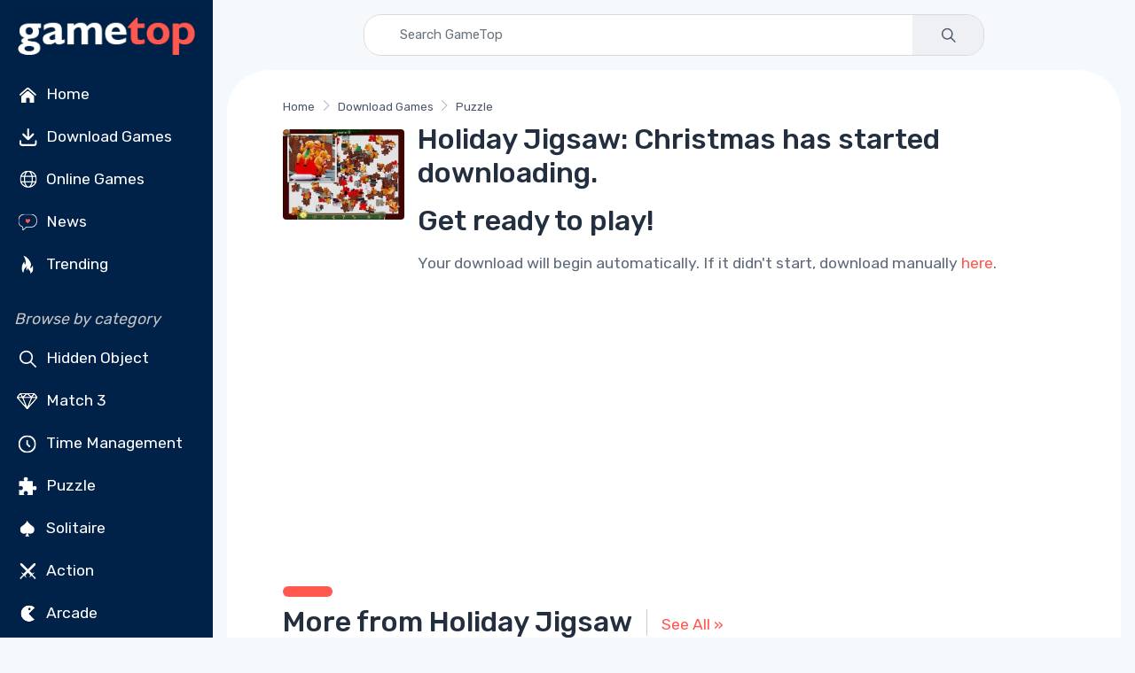

--- FILE ---
content_type: text/html; charset=utf-8
request_url: https://www.gametop.com/download-free-games/holiday-jigsaw-christmas/download.html
body_size: 11864
content:
<!DOCTYPE html>
<html lang="en">
    <head>
        <meta charset="utf-8">
        <title>Holiday Jigsaw: Christmas - Download Full Version on GameTop</title>
        <meta name="description" content="Holiday Jigsaw: Christmas Download Game Free! All Games are Free Full Version, No payments, No ads. Trusted and Safe!">


        <link rel="preconnect" href="https://cdn7.gametop.com/">
        <link rel="preconnect" href="https://www.google-analytics.com">
        <link rel="preconnect" href="https://www.googletagmanager.com">
        <link rel="preconnect" href="https://stackpath.bootstrapcdn.com">
        <link rel="preconnect" href="https://ajax.googleapis.com/">
        


        <link rel="canonical" href="https://www.gametop.com/download-free-games/holiday-jigsaw-christmas/" />
        <link rel="alternate" href="https://www.gametop.com/download-free-games/holiday-jigsaw-christmas/" hreflang="x-default" />
        <link rel="alternate" href="https://de.gametop.com/download-free-games/holiday-jigsaw-christmas/" hreflang="de" />
        <link rel="alternate" href="https://es.gametop.com/download-free-games/holiday-jigsaw-christmas/" hreflang="es" />
        <link rel="alternate" href="https://ru.gametop.com/download-free-games/holiday-jigsaw-christmas/" hreflang="ru" />
        <link rel="alternate" href="https://fr.gametop.com/download-free-games/holiday-jigsaw-christmas/" hreflang="fr" />
        <link rel="alternate" href="https://it.gametop.com/download-free-games/holiday-jigsaw-christmas/" hreflang="it" />
        <link rel="alternate" href="https://nl.gametop.com/download-free-games/holiday-jigsaw-christmas/" hreflang="nl" />
        <meta name="author" content="GameTop">
        <meta name="viewport" content="width=device-width, initial-scale=1">
        <link rel="icon" type="image/x-icon" href="https://cdn7.gametop.com/img/favicon.ico" />
        <link rel="shortcut icon" href="https://cdn7.gametop.com/img/favicon.ico" />

        <link href="https://cdn7.gametop.com/img/touch-icon-57.png" rel="apple-touch-icon" />
        <link href="https://cdn7.gametop.com/img/touch-icon-57.png" rel="apple-touch-icon" sizes="57x57" />
        <link href="https://cdn7.gametop.com/img/touch-icon-152.png" rel="apple-touch-icon" sizes="152x152" />
        <link href="https://cdn7.gametop.com/img/touch-icon-167.png" rel="apple-touch-icon" sizes="167x167" />
        <link href="https://cdn7.gametop.com/img/touch-icon-180.png" rel="apple-touch-icon" sizes="180x180" />
        <link href="https://cdn7.gametop.com/img/touch-icon-192.png" rel="icon" sizes="192x192" />
        <link href="https://cdn7.gametop.com/img/touch-icon-128.png" rel="icon" sizes="128x128" />

        <meta name="msapplication-TileColor" content="#ffffff">
        <meta name="theme-color" content="#ffffff">
        <meta property="og:site_name" content="GameTop.com" />
        <meta property="og:title" content="Holiday Jigsaw: Christmas - Download Full Version on GameTop" />
        <meta property="og:description" content="Holiday Jigsaw: Christmas Download Game Free! All Games are Free Full Version, No payments, No ads. Trusted and Safe!" />
        <meta property="og:url" content="https://www.gametop.com/download-free-games/holiday-jigsaw-christmas/download.html" />
        <meta property="fb:admins" content="689651011" />

        <meta property="og:type" content="website" />
        <meta property="og:image" content="https://cdn7.gametop.com/download-free-games/holiday-jigsaw-christmas/m0.jpg" />
        <meta property="og:image:width" content="370" />
        <meta property="og:image:height" content="277" />
        <meta name="robots" content="max-image-preview:large">

        <meta name="msvalidate.01" content="55E6D0E9F36468F9432A3AE315BACE47" />          <meta name="yandex-verification" content="b76471cd9ed486d3" />          <meta name="norton-safeweb-site-verification" content="jkfi5a6b9ydyt0h889xyg9o1ffovdswkflwcpfs6n6msrbth7w90c13580pcun9oytkzwlhpqbcipe-y-nhabmkfpg0f79ndzerm8u9mu4qwfk-dp77g-830bxbo7sy9" />  
        <!-- GOOGLE ANALYTICS 4 -->
        <script async src="https://www.googletagmanager.com/gtag/js?id=G-S8S5GW598W"></script>
        <script>
            window.dataLayer = window.dataLayer || [];
            function gtag(){dataLayer.push(arguments);}
            gtag('js', new Date());
            gtag('config', 'G-S8S5GW598W');
            gtag('config', 'AW-16473876303');          </script>



        <link rel="preload" href="../../../static/fonts/gametop.ttf?v4xwry" as="font" type="font/ttf" crossorigin>


        <link rel="stylesheet" href="https://cdn.jsdelivr.net/npm/bootstrap@4.6.2/dist/css/bootstrap.min.css"
              integrity="sha384-xOolHFLEh07PJGoPkLv1IbcEPTNtaed2xpHsD9ESMhqIYd0nLMwNLD69Npy4HI+N"
              crossorigin="anonymous">
        <link rel="stylesheet" media="screen" id="main-styles" href="../../../static/css/gametop.css">






            <script type="text/javascript">
                amplitude = null;
                const countryCode = "US";
                if (!["IN", "BD", "PK", "LK", "EG", "DZ", "RU"].includes(countryCode)) {
                    (function (f, b) { if (!b.__SV) { var e, g, i, h; window.mixpanel = b; b._i = []; b.init = function (e, f, c) { function g(a, d) { var b = d.split("."); 2 == b.length && ((a = a[b[0]]), (d = b[1])); a[d] = function () { a.push([d].concat(Array.prototype.slice.call(arguments, 0))); }; } var a = b; "undefined" !== typeof c ? (a = b[c] = []) : (c = "mixpanel"); a.people = a.people || []; a.toString = function (a) { var d = "mixpanel"; "mixpanel" !== c && (d += "." + c); a || (d += " (stub)"); return d; }; a.people.toString = function () { return a.toString(1) + ".people (stub)"; }; i = "disable time_event track track_pageview track_links track_forms track_with_groups add_group set_group remove_group register register_once alias unregister identify name_tag set_config reset opt_in_tracking opt_out_tracking has_opted_in_tracking has_opted_out_tracking clear_opt_in_out_tracking start_batch_senders people.set people.set_once people.unset people.increment people.append people.union people.track_charge people.clear_charges people.delete_user people.remove".split( " "); for (h = 0; h < i.length; h++) g(a, i[h]); var j = "set set_once union unset remove delete".split(" "); a.get_group = function () { function b(c) { d[c] = function () { call2_args = arguments; call2 = [c].concat(Array.prototype.slice.call(call2_args, 0)); a.push([e, call2]); }; } for ( var d = {}, e = ["get_group"].concat( Array.prototype.slice.call(arguments, 0)), c = 0; c < j.length; c++) b(j[c]); return d; }; b._i.push([e, f, c]); }; b.__SV = 1.2; e = f.createElement("script"); e.type = "text/javascript"; e.async = !0; e.src = "undefined" !== typeof MIXPANEL_CUSTOM_LIB_URL ? MIXPANEL_CUSTOM_LIB_URL : "file:" === f.location.protocol && "//cdn.mxpnl.com/libs/mixpanel-2-latest.min.js".match(/^\/\//) ? "https://cdn.mxpnl.com/libs/mixpanel-2-latest.min.js" : "//cdn.mxpnl.com/libs/mixpanel-2-latest.min.js"; g = f.getElementsByTagName("script")[0]; g.parentNode.insertBefore(e, g); } })(document, window.mixpanel || []);
                }
            </script>
            <script src="https://cdn.jsdelivr.net/npm/mixpanel-browser@2"></script>

            <script type="text/javascript">
                if (!["IN", "BD", "PK", "LK", "EG", "DZ", "RU"].includes(countryCode)) {
                    mixpanel.init('0a7ed8f2c84451ca8fba0ddf6b7c36d5', {debug: true, track_pageview: false, persistence: 'localStorage'});
                    mixpanel.track("Download", {"OS": "PC", "Category": "Puzzle", "Status": "None", "Name": "Holiday Jigsaw: Christmas"});
                }
            </script>
            <script> gtag('event', 'conversion', {'send_to': 'AW-16473876303/cHGfCOn4z5kZEM_Ora89'}); </script>








    </head>
    <body>





<style>
    body {
        margin: 0;
    }
    body.menu-open {
        overflow: hidden;
        height: 100vh;
    }

    .sidebar {
        width: 240px;
        position: fixed;
        top: 0;
        left: 0;
        bottom: 0;
        overflow-y: auto;
        z-index: 1040;
        background-color: #002148;
        color: white;
        padding: 1.5rem 1rem;
    }
    .sidebar a, .sidebar button {
        color: #dcdcdc;
        text-decoration: none;
        display: block;
        padding: 8px 0;
        transition: color 0.2s ease;
    }
    .sidebar a:hover {
        color: white;
        background-color: #003366;
    }
    .sidebar a.no-bg-hover:hover {
        background-color: transparent !important;
    }
    .sidebar .category-title {
        font-size: 0.75rem;
        color: #aaa;
        margin: 1rem 0 0.5rem;
    }
    .content-offset {
        margin-left: 240px;
    }
    @media (max-width: 767.98px) {
        .content-offset {
            margin-left: 0;
        }

        .sidebar {
            display: none !important;
        }
    }

    .mobile-menu {
        position: fixed;
        top: 0;
        left: 0;
        width: 100%;
        height: 100vh;
        background-color: #001f3f;
        display: none;
        flex-direction: column;
        z-index: 1050;
        overflow-y: auto;
        padding: 1.5rem 1rem;
    }
    .mobile-menu.active {
        display: flex;
    }
    .mobile-header {
        display: flex;
        justify-content: space-between;
        align-items: center;
        height: 56px;
        padding: 0 1rem;
        background-color: #001f3f;
        color: white;
        position: sticky;
        top: 0;
        z-index: 1045;
    }
    .mobile-header img {
        height: 32px;
    }
    .menu-button {
        font-size: 28px;
        background: none;
        border: none;
        color: white;
        cursor: pointer;
        outline: none;
        box-shadow: none;
    }
    .menu-button:focus,
    .menu-button:active {
        outline: none !important;
        box-shadow: none !important;
    }
    .mobile-menu ul {
        list-style: none;
        margin: 2rem 0 0;
        padding: 0;
    }
    .mobile-menu li {
        margin-bottom: 1rem;
        text-align: left;
    }
    .mobile-menu a, .mobile-menu button {
        color: white;
        text-decoration: none;
        font-size: 1.2rem;
    }
    .mobile-menu a:hover {
        background-color: #003366;
    }
    .category-title {
        font-size: 1.00rem;
        color: #aaa;
        margin: 2rem 0 1rem;
    }
    .mobile-menu .category-title {
        padding-left: 0.25rem;
        margin-left: 0;
    }
    @media (min-width: 768px) {
        .mobile-menu {
            display: none !important;
        }
    }
    .sidebar .dropdown-toggle {
        background-color: #001f3f;
        color: #dcdcdc;
        border: 1px solid #444;
        font-weight: 500;
        padding: 0.375rem 0.75rem;
    }
    .sidebar .dropdown-toggle:focus,
    .sidebar .dropdown-toggle:hover {
        background-color: #003366;
        color: #fff;
        box-shadow: none;
    }
    .sidebar .dropdown-menu {
        background-color: #001f3f;
        border: 1px solid #444;
        padding: 0;
        box-shadow: none;
    }
    .sidebar .dropdown-item {
        color: #dcdcdc;
        padding: 10px 16px;
        font-weight: 500;
    }
    .sidebar .dropdown-item:hover,
    .sidebar .dropdown-item:focus {
        background-color: #003366;
        color: white;
    }
    .mobile-menu .dropdown-toggle {
        background-color: #001f3f;
        color: #dcdcdc;
        border: 1px solid #444;
        font-weight: 500;
        padding: 0.375rem 0.75rem;
    }
    .mobile-menu .dropdown-toggle:hover,
    .mobile-menu .dropdown-toggle:focus {
        background-color: #003366;
        color: white;
    }
    .mobile-menu .dropdown-menu {
        background-color: #001f3f;
        border: 1px solid #444;
        padding: 0;
        box-shadow: none;
    }
    .mobile-menu .dropdown-item {
        color: #dcdcdc;
        padding: 10px 16px;
        font-weight: 500;
    }
    .mobile-menu .dropdown-item:hover,
    .mobile-menu .dropdown-item:focus {
        background-color: #003366;
        color: white;
    }
    @media (max-width: 767.98px) {
        .mobile-menu .category-title {
            padding-left: 1rem;
            margin: .25rem 0 .25rem;
        }
        .mobile-menu .category-title + ul > li:first-child {
            margin-top: 0;
        }
        .mobile-menu .category-title + ul {
            margin-top: .25rem;
        }
    }
    @media (max-width: 767.98px) {
        .mobile-menu .sm-toggle-block {
            display: flex;
            align-items: center;
            justify-content: flex-start;
            padding-left: 1rem;
            padding-right: 1rem;
            margin: 0.25rem 0 0.25rem;
            color: #dcdcdc;
            font-size: 1.1rem;
            margin-top: 0 !important;
        }
        .mobile-menu ul.nav.flex-column.mb-2 > li:last-child {
            margin-bottom: .25rem !important;
        }
        .mobile-menu .sm-toggle-block::after {
            margin-left: auto;
            border-top-color: #dcdcdc;
            transform: translateY(-1px);
        }
        .mobile-menu .sm-toggle-block.open::after {
            transform: rotate(180deg);
        }
        .mobile-menu #sm-block-categories-mobile {
            margin-top: .25rem !important;
            padding-left: 1rem;
        }
        .mobile-menu .category-title {
            margin-top: .75rem;
        }
        .mobile-menu ul.nav.flex-column.mb-2:last-of-type {
            margin-bottom: 0.5rem !important;
        }
        .mobile-menu .nav.flex-column.mb-2 + .sm-toggle-block {
            margin-top: 0.2rem !important;
        }
    }
    .sm-toggle-block {
        cursor: pointer;
        user-select: none;
        display: flex;
        align-items: center;
        justify-content: space-between;
        color: #ccc;
        padding: 4px 0;
    }
    .sm-toggle-block::after {
        content: "";
        display: inline-block;
        width: 0;
        height: 0;
        margin-left: .5em;
        vertical-align: .25em;
        border-top: .3em solid;
        border-right: .3em solid transparent;
        border-left: .3em solid transparent;
        transition: transform 0.2s ease;
    }
    .sm-toggle-block.open::after {
        transform: rotate(180deg);
    }
    .hidden {
        display: none;
    }
    .ico{
        display:inline-flex;
        align-items:center;
        justify-content:center;
        width:1.6em;
        height:1.6em;
        line-height:1;
        margin-right:.5rem;
        vertical-align:middle;
    }
    .img-ico{
        width: 32px;
        height: 32px;
    }
</style>

<script>
    document.addEventListener('DOMContentLoaded', function() {
        document.querySelectorAll('.sm-toggle-block').forEach(function(title) {
            title.addEventListener('click', function() {
                const targetId = this.getAttribute('data-target');
                const target = document.getElementById(targetId);
                if (target) {
                    target.classList.toggle('hidden');
                    title.classList.toggle('open');
                }
            });
        });
    });

    document.addEventListener("DOMContentLoaded", function () {
        const toggleBtn = document.getElementById("menuToggle");
        const toggleBtn2 = document.getElementById("menuToggle2");
        const menuIcon = document.getElementById("menuIcon");
        const menu = document.getElementById("mobileMenu");
        const body = document.body;

        toggleBtn?.addEventListener("click", () => {
            menu.classList.add("active");
            menuIcon.textContent = "✕";
            body.classList.add("menu-open");
        });

        toggleBtn2?.addEventListener("click", () => {
            menu.classList.remove("active");
            menuIcon.textContent = "☰";
            body.classList.remove("menu-open");
        });
    });
</script>


<div class="mobile-header d-md-none">
    <a href="/">
        <img src="https://cdn7.gametop.com/img/gt-logo-red.png" alt="Logo" style="height: 48px;">
    </a>
    <button class="menu-button" id="menuToggle" aria-label="Toggle menu">
        <span id="menuIcon">☰</span>
    </button>
</div>
<nav class="mobile-menu d-md-none" id="mobileMenu">
    <div class="d-flex justify-content-between align-items-center px-3 py-3" style="height: 56px;">
        <a href="/">
            <img src="https://cdn7.gametop.com/img/gt-logo-red.png" alt="Logo" style="height: 48px;">
        </a>
        <button class="menu-button" id="menuToggle2" aria-label="Toggle menu">
            <span id="menuIcon">✕</span>
        </button>
    </div>

    <ul class="nav flex-column mt-4">
            <li class="nav-item">
                <a class="nav-link" href="https://www.gametop.com/">
                    <img src="https://cdn8.gametop.com/sb-icons/home.svg" class="img-ico">
                    Home
                </a>
            </li>
            <li class="nav-item">
                <a class="nav-link" href="https://www.gametop.com/category/index.html">
                    <img src="https://cdn8.gametop.com/sb-icons/pc-games.svg" class="img-ico">
                    Download Games
                </a>
            </li>
            <li class="nav-item">
                <a class="nav-link" href="https://www.gametop.com/online/index.html">
                    <img src="https://cdn8.gametop.com/sb-icons/online-games.svg" class="img-ico">
                    Online Games
                </a>
            </li>
            <li class="nav-item">
                <a class="nav-link" href="https://www.gametop.com/news/">
                    <img src="https://cdn8.gametop.com/sb-icons/news2.svg" class="img-ico">
                    News
                </a>
            </li>
            <li class="nav-item">
                <a class="nav-link" href="https://www.gametop.com/category/top.html">
                    <img src="https://cdn8.gametop.com/sb-icons/trending.svg" class="img-ico">
                    Trending
                </a>
            </li>
    </ul>

    <div class="category-title mb-2"><i style="color: #c4c4c4;">Browse by category</i></div>
    <ul class="nav flex-column">
            <li class="nav-item"><a class="nav-link" href="https://www.gametop.com/category/hidden-objects.html">
                <img src="https://cdn8.gametop.com/sb-icons/hidden-object.svg" class="img-ico">
                Hidden Object
            </a></li>
            <li class="nav-item"><a class="nav-link" href="https://www.gametop.com/category/match3.html">
                <img src="https://cdn8.gametop.com/sb-icons/match3.svg" class="img-ico">
                Match 3
            </a></li>
            <li class="nav-item"><a class="nav-link" href="https://www.gametop.com/category/time-management.html">
                <img src="https://cdn8.gametop.com/sb-icons/time-management.svg" class="img-ico">
                Time Management
            </a></li>
            <li class="nav-item"><a class="nav-link" href="https://www.gametop.com/category/puzzle.html">
                <img src="https://cdn8.gametop.com/sb-icons/puzzle.svg" class="img-ico">
                Puzzle
            </a></li>
            <li class="nav-item"><a class="nav-link" href="https://www.gametop.com/category/solitaire.html">
                <img src="https://cdn8.gametop.com/sb-icons/solitaire.svg" class="img-ico">
                Solitaire
            </a></li>
            <li class="nav-item"><a class="nav-link" href="https://www.gametop.com/category/action.html">
                <img src="https://cdn8.gametop.com/sb-icons/action.svg" class="img-ico">
                Action
            </a></li>
            <li class="nav-item"><a class="nav-link" href="https://www.gametop.com/category/arcade.html">
                <img src="https://cdn8.gametop.com/sb-icons/arcade2.svg" class="img-ico">
                Arcade
            </a></li>
            <li class="nav-item"><a class="nav-link" href="https://www.gametop.com/category/racing.html">
                <img src="https://cdn8.gametop.com/sb-icons/racing.svg" class="img-ico">
                Racing
            </a></li>
            <li class="nav-item"><a class="nav-link" href="https://www.gametop.com/category/all.html">
                <img src="https://cdn8.gametop.com/sb-icons/all-categories.svg" class="img-ico">
                All Categories
            </a></li>
            <li class="nav-item"><a class="nav-link" href="https://www.gametop.com/category/all-game-series.html">
                <img src="https://cdn8.gametop.com/sb-icons/all-series.svg" class="img-ico">
                All Game Series
            </a></li>
    </ul>
        <a role="button" class="sm-toggle-block nav-link" data-target="sm-block-categories-mobile">
            <span class="ico">…</span><span class="text-white">See All</span>
        </a>
        <ul class="nav flex-column mb-2 hidden" id="sm-block-categories-mobile">
                <li class="nav-item"><a class="nav-link" style="padding-left: 32px;"
                                        href="https://www.gametop.com/category/bubble-shooter.html">
                    Bubble Shooter
                </a></li>
                <li class="nav-item"><a class="nav-link" style="padding-left: 32px;"
                                        href="https://www.gametop.com/category/mystery-games.html">
                    Mystery
                </a></li>
                <li class="nav-item"><a class="nav-link" style="padding-left: 32px;"
                                        href="https://www.gametop.com/category/adventure-games.html">
                    Adventure
                </a></li>
                <li class="nav-item"><a class="nav-link" style="padding-left: 32px;"
                                        href="https://www.gametop.com/category/board.html">
                    Board
                </a></li>
                <li class="nav-item"><a class="nav-link" style="padding-left: 32px;"
                                        href="https://www.gametop.com/category/mahjong.html">
                    Mahjong
                </a></li>
                <li class="nav-item"><a class="nav-link" style="padding-left: 32px;"
                                        href="https://www.gametop.com/category/nonograms.html">
                    Nonograms
                </a></li>
                <li class="nav-item"><a class="nav-link" style="padding-left: 32px;"
                                        href="https://www.gametop.com/category/decoration.html">
                    Decoration
                </a></li>
                <li class="nav-item"><a class="nav-link" style="padding-left: 32px;"
                                        href="https://www.gametop.com/category/psychological-thriller.html">
                    Horror
                </a></li>
                <li class="nav-item"><a class="nav-link" style="padding-left: 32px;"
                                        href="https://www.gametop.com/category/love-and-romance.html">
                    Romance
                </a></li>
                <li class="nav-item"><a class="nav-link" style="padding-left: 32px;"
                                        href="https://www.gametop.com/category/tower-defense.html">
                    Tower Defense
                </a></li>
        </ul>

    <small class="category-title my-3"><i style="color: #c4c4c4;">Language</i></small>
    <ul class="nav flex-column">
        <li class="nav-item px-3">
            <div class="dropdown">
                <button class="btn btn-sm btn-secondary dropdown-toggle w-100 text-left" type="button" id="langDropdownMobile" data-toggle="dropdown" aria-haspopup="true" aria-expanded="false">
                    English
                </button>
                <div class="dropdown-menu w-100" aria-labelledby="langDropdownMobile">
                            <a href="https://www.gametop.com/download-free-games/holiday-jigsaw-christmas/download.html" class="dropdown-item">English</a>
                            <a href="https://de.gametop.com/download-free-games/holiday-jigsaw-christmas/download.html" class="dropdown-item">German</a>
                            <a href="https://es.gametop.com/download-free-games/holiday-jigsaw-christmas/download.html" class="dropdown-item">Spanish</a>
                            <a href="https://ru.gametop.com/download-free-games/holiday-jigsaw-christmas/download.html" class="dropdown-item">Russian</a>
                            <a href="https://fr.gametop.com/download-free-games/holiday-jigsaw-christmas/download.html" class="dropdown-item">French</a>
                            <a href="https://it.gametop.com/download-free-games/holiday-jigsaw-christmas/download.html" class="dropdown-item">Italian</a>
                            <a href="https://nl.gametop.com/download-free-games/holiday-jigsaw-christmas/download.html" class="dropdown-item">Dutch</a>
                </div>
            </div>
        </li>
    </ul>
    <small class="category-title my-2"><i style="color: #c4c4c4;">About</i></small>
    <ul class="nav flex-column">
        <li class="nav-item"><a href="/about.html" class="nav-link">About us</a></li>
        <li class="nav-item"><a href="/support.html" class="nav-link">FAQ</a></li>
        <li class="nav-item"><a href="/contact-us-form.html" class="nav-link">Contact us</a></li>
        <li class="nav-item"><a href="/download-safety-policy.html" class="nav-link">Download Safety Policy</a></li>
        <li class="nav-item"><a href="/cookie-policy.html" class="nav-link">Cookie Policy</a></li>
        <li class="nav-item"><a href="/dmca-policy.html" class="nav-link">DMCA Policy</a></li>
        <li class="nav-item"><a href="/privacy.html" class="nav-link">Privacy Policy</a></li>
        <li class="nav-item"><a href="/terms-and-conditions.html" class="nav-link">Terms and conditions</a></li>
        <li class="nav-item"><a href="https://transparencyreport.google.com/safe-browsing/search?url=gametop.com&hl=en" target="_blank" class="nav-link">
Safe according to Google        </a></li>


        <li class="nav-item">
            <div class="d-flex justify-content-center gap-2 mt-3">
                <a href="https://www.facebook.com/GameTop" class="social-btn sb-light sb-lg sb-facebook mr-2" target="_blank" rel="noopener">
                    <i class="czi-facebook"></i>
                </a>
                <a href="https://www.pinterest.com/gametop/" class="social-btn sb-light sb-lg sb-pinterest mr-2" target="_blank" rel="noopener">
                    <i class="czi-pinterest"></i>
                </a>
                <a href="https://twitter.com/gametop_com" class="social-btn sb-light sb-lg sb-twitter" target="_blank" rel="noopener">
                    <i class="czi-twitter"></i>
                </a>
            </div>
        </li>
    </ul>
</nav>

<nav class="sidebar d-none d-md-block text-white pt-0 pb-2 px-3">
    <div class="text-center mb-2">
        <a href="/" class="no-bg-hover">
            <img src="https://cdn7.gametop.com/img/gt-logo-red.png" alt="Logo" class="img-fluid">
        </a>
    </div>
    <ul class="nav flex-column">
            <li class="nav-item">
                <a class="nav-link text-white" href="https://www.gametop.com/">
                    <img src="https://cdn8.gametop.com/sb-icons/home.svg" class="img-ico">
                    Home
                </a>
            </li>
            <li class="nav-item">
                <a class="nav-link text-white" href="https://www.gametop.com/category/index.html">
                    <img src="https://cdn8.gametop.com/sb-icons/pc-games.svg" class="img-ico">
                    Download Games
                </a>
            </li>
            <li class="nav-item">
                <a class="nav-link text-white" href="https://www.gametop.com/online/index.html">
                    <img src="https://cdn8.gametop.com/sb-icons/online-games.svg" class="img-ico">
                    Online Games
                </a>
            </li>
            <li class="nav-item">
                <a class="nav-link text-white" href="https://www.gametop.com/news/">
                    <img src="https://cdn8.gametop.com/sb-icons/news2.svg" class="img-ico">
                    News
                </a>
            </li>
            <li class="nav-item">
                <a class="nav-link text-white" href="https://www.gametop.com/category/top.html">
                    <img src="https://cdn8.gametop.com/sb-icons/trending.svg" class="img-ico">
                    Trending
                </a>
            </li>
    </ul>

    <div class="mt-4 mb-2"><i style="color: #c4c4c4;">Browse by category</i></div>
    <ul class="nav flex-column mb-2">
            <li class="nav-item"><a class="nav-link text-white" href="https://www.gametop.com/category/hidden-objects.html">
                <img src="https://cdn8.gametop.com/sb-icons/hidden-object.svg" class="img-ico">
                Hidden Object
            </a></li>
            <li class="nav-item"><a class="nav-link text-white" href="https://www.gametop.com/category/match3.html">
                <img src="https://cdn8.gametop.com/sb-icons/match3.svg" class="img-ico">
                Match 3
            </a></li>
            <li class="nav-item"><a class="nav-link text-white" href="https://www.gametop.com/category/time-management.html">
                <img src="https://cdn8.gametop.com/sb-icons/time-management.svg" class="img-ico">
                Time Management
            </a></li>
            <li class="nav-item"><a class="nav-link text-white" href="https://www.gametop.com/category/puzzle.html">
                <img src="https://cdn8.gametop.com/sb-icons/puzzle.svg" class="img-ico">
                Puzzle
            </a></li>
            <li class="nav-item"><a class="nav-link text-white" href="https://www.gametop.com/category/solitaire.html">
                <img src="https://cdn8.gametop.com/sb-icons/solitaire.svg" class="img-ico">
                Solitaire
            </a></li>
            <li class="nav-item"><a class="nav-link text-white" href="https://www.gametop.com/category/action.html">
                <img src="https://cdn8.gametop.com/sb-icons/action.svg" class="img-ico">
                Action
            </a></li>
            <li class="nav-item"><a class="nav-link text-white" href="https://www.gametop.com/category/arcade.html">
                <img src="https://cdn8.gametop.com/sb-icons/arcade2.svg" class="img-ico">
                Arcade
            </a></li>
            <li class="nav-item"><a class="nav-link text-white" href="https://www.gametop.com/category/racing.html">
                <img src="https://cdn8.gametop.com/sb-icons/racing.svg" class="img-ico">
                Racing
            </a></li>
            <li class="nav-item"><a class="nav-link text-white" href="https://www.gametop.com/category/all.html">
                <img src="https://cdn8.gametop.com/sb-icons/all-categories.svg" class="img-ico">
                All Categories
            </a></li>
            <li class="nav-item"><a class="nav-link text-white" href="https://www.gametop.com/category/all-game-series.html">
                <img src="https://cdn8.gametop.com/sb-icons/all-series.svg" class="img-ico">
                All Game Series
            </a></li>
    </ul>

        <a role="button" class="sm-toggle-block nav-link" data-target="sm-block-categories">
            <span class="ico">…</span>See All
        </a>
        <ul class="nav flex-column mb-2 hidden" id="sm-block-categories">
                <li class="nav-item"><a class="nav-link text-white" style="padding-left: 32px;"
                                        href="https://www.gametop.com/category/bubble-shooter.html">
                    Bubble Shooter
                </a></li>
                <li class="nav-item"><a class="nav-link text-white" style="padding-left: 32px;"
                                        href="https://www.gametop.com/category/mystery-games.html">
                    Mystery
                </a></li>
                <li class="nav-item"><a class="nav-link text-white" style="padding-left: 32px;"
                                        href="https://www.gametop.com/category/adventure-games.html">
                    Adventure
                </a></li>
                <li class="nav-item"><a class="nav-link text-white" style="padding-left: 32px;"
                                        href="https://www.gametop.com/category/board.html">
                    Board
                </a></li>
                <li class="nav-item"><a class="nav-link text-white" style="padding-left: 32px;"
                                        href="https://www.gametop.com/category/mahjong.html">
                    Mahjong
                </a></li>
                <li class="nav-item"><a class="nav-link text-white" style="padding-left: 32px;"
                                        href="https://www.gametop.com/category/nonograms.html">
                    Nonograms
                </a></li>
                <li class="nav-item"><a class="nav-link text-white" style="padding-left: 32px;"
                                        href="https://www.gametop.com/category/decoration.html">
                    Decoration
                </a></li>
                <li class="nav-item"><a class="nav-link text-white" style="padding-left: 32px;"
                                        href="https://www.gametop.com/category/psychological-thriller.html">
                    Horror
                </a></li>
                <li class="nav-item"><a class="nav-link text-white" style="padding-left: 32px;"
                                        href="https://www.gametop.com/category/love-and-romance.html">
                    Romance
                </a></li>
                <li class="nav-item"><a class="nav-link text-white" style="padding-left: 32px;"
                                        href="https://www.gametop.com/category/tower-defense.html">
                    Tower Defense
                </a></li>
        </ul>

    <div class="mt-4 mb-3"><i style="color: #c4c4c4;">Language</i></div>
    <ul class="nav flex-column mb-2">
        <li class="nav-item">
            <div class="dropdown mb-2">
                <button class="btn btn-sm btn-secondary dropdown-toggle w-100 text-left" type="button" id="langDropdown" data-toggle="dropdown" aria-haspopup="true" aria-expanded="false">
                    English
                </button>
                <div class="dropdown-menu w-100" aria-labelledby="langDropdown">
                            <a href="https://www.gametop.com/download-free-games/holiday-jigsaw-christmas/download.html" class="dropdown-item">English</a>
                            <a href="https://de.gametop.com/download-free-games/holiday-jigsaw-christmas/download.html" class="dropdown-item">German</a>
                            <a href="https://es.gametop.com/download-free-games/holiday-jigsaw-christmas/download.html" class="dropdown-item">Spanish</a>
                            <a href="https://ru.gametop.com/download-free-games/holiday-jigsaw-christmas/download.html" class="dropdown-item">Russian</a>
                            <a href="https://fr.gametop.com/download-free-games/holiday-jigsaw-christmas/download.html" class="dropdown-item">French</a>
                            <a href="https://it.gametop.com/download-free-games/holiday-jigsaw-christmas/download.html" class="dropdown-item">Italian</a>
                            <a href="https://nl.gametop.com/download-free-games/holiday-jigsaw-christmas/download.html" class="dropdown-item">Dutch</a>
                </div>
            </div>
        </li>
    </ul>

    <div class="mt-4 mb-2"><i style="color: #c4c4c4;">About</i></div>
    <ul class="nav flex-column">
        <li class="nav-item"><a href="/about.html" class="nav-link text-white">About us</a></li>
        <li class="nav-item"><a href="/support.html" class="nav-link text-white">FAQ</a></li>
        <li class="nav-item"><a href="/contact-us-form.html" class="nav-link text-white">Contact us</a></li>
    </ul>

    <ul class="nav flex-column" id="sm-block-policies">
        <li class="nav-item"><a href="/download-safety-policy.html" class="nav-link text-white">Download Safety Policy</a></li>
        <li class="nav-item"><a href="/cookie-policy.html" class="nav-link text-white">Cookie Policy</a></li>
        <li class="nav-item"><a href="/dmca-policy.html" class="nav-link text-white">DMCA Policy</a></li>
        <li class="nav-item"><a href="/privacy.html" class="nav-link text-white">Privacy Policy</a></li>
        <li class="nav-item"><a href="/terms-and-conditions.html" class="nav-link text-white">Terms and conditions</a></li>
        <li class="nav-item"><a href="https://transparencyreport.google.com/safe-browsing/search?url=gametop.com&hl=en" target="_blank" class="nav-link text-white">
Safe according to Google        </a></li>

    </ul>

    <ul class="nav flex-column mb-4">
        <li class="nav-item">
            <div class="d-flex gap-2 mt-3">
                <a href="https://www.facebook.com/GameTop" class="social-btn sb-light sb-lg sb-facebook mr-2" target="_blank" rel="noopener">
                    <i class="czi-facebook"></i>
                </a>
                <a href="https://www.pinterest.com/gametop/" class="social-btn sb-light sb-lg sb-pinterest mr-2" target="_blank" rel="noopener">
                    <i class="czi-pinterest"></i>
                </a>
                <a href="https://twitter.com/gametop_com" class="social-btn sb-light sb-lg sb-twitter" target="_blank" rel="noopener">
                    <i class="czi-twitter"></i>
                </a>
            </div>
        </li>
    </ul>
</nav>        <div class="content-offset px-3 py-3">
            <form class="mb-3 input-group input-group-overlay w-100 mx-auto" style="max-width: 700px;border-radius: 20px;overflow: hidden;border:1px solid #d9d9d9;" action="https://www.gametop.com/search.html">
                <input class="form-control prepended-form-control" id="q" name="q" type="text" placeholder="Search GameTop" maxlength="50" size="50">
                <div class="input-group-append">
                    <button type="submit" class="btn btn-gt-search">
                        <img src="https://cdn8.gametop.com/img/search.svg" style="width:32px;height:auto;">
                    </button>
                </div>
            </form>
            <style>
                .input-group.input-group-overlay .form-control,
                .input-group.input-group-overlay .btn {
                    border: none !important;
                    box-shadow: none !important;
                }
            </style>


<section class="container">
    <div class="row bg-light rounded-huge p-3 px-lg-5 py-lg-4">
        <div class="col-12">
            <div class="my-2"><nav aria-label="breadcrumb">
    <ol class="breadcrumb flex-lg-nowrap">
        <li class="breadcrumb-item">
            <a class="text-nowrap" href="https://www.gametop.com">Home</a>
        </li>
        <li class="breadcrumb-item text-nowrap">
            <a href="https://www.gametop.com/category/index.html">Download Games</a>
        </li>
        <li class="breadcrumb-item">
            <a href="/category/puzzle.html">
                Puzzle
            </a>
        </li>
    </ol>
</nav>
<script type="application/ld+json">
    {
      "@context": "https://schema.org",
      "@type": "BreadcrumbList",
      "itemListElement": [{
        "@type": "ListItem",
        "position": 1,
        "name": "Home",
        "item": "https://www.gametop.com"
      },{
        "@type": "ListItem",
        "position": 2,
        "name": "Download Games",
        "item": "https://www.gametop.com/category/index.html"
      },{
        "@type": "ListItem",
        "position": 3,
        "name": "Puzzle",
        "item": "https://www.gametop.com/category/puzzle.html"
      }
      ]
    }
    </script></div>
            <div class="row">
                <div class="col-12 col-md-4 col-lg-2 pr-0 py-0 mt-2">                      <div style="position: relative;">
                        <a href="https://www.gametop.com/download-free-games/holiday-jigsaw-christmas/media.html">
                        <img src="https://cdn8.gametop.com/download-free-games/holiday-jigsaw-christmas/m0.jpg" alt="Holiday Jigsaw: Christmas" title="Holiday Jigsaw: Christmas" class="d-block mx-auto rounded box-shadow">
                        </a>
                    </div>
                </div>
                <div class="col-12 col-md-8 col-lg-10 text-left">
                    <h1 class="h2"><p>Holiday Jigsaw: Christmas has started downloading.</p><p>Get ready to play!</p></h1>
                    <p class="mt-2">
                            Your download will begin automatically.
                            If it didn't start, download manually <a href="https://cdn7.gametop.com/games/Holiday-Jigsaw-Christmas.exe">here</a>.
                    </p>
                </div>
            </div>

<div class="mt-3 mb-4 text-center">
    <script async src="https://pagead2.googlesyndication.com/pagead/js/adsbygoogle.js?client=ca-pub-9603586206645298"
         crossorigin="anonymous"></script>
    <!-- GT-SG:Download Top -->
    <ins class="adsbygoogle"
         style="display:block"
         data-ad-client="ca-pub-9603586206645298"
         data-ad-slot="5231938701"
         data-ad-format="auto"
         data-full-width-responsive="true"></ins>
    <script>
         (adsbygoogle = window.adsbygoogle || []).push({});
    </script>


</div>  

    <div class="block-header-row d-flex align-items-end my-3">
        <h2 class="block-title">
More from Holiday Jigsaw
        </h2>
        <span class="v-divider mx-3 d-none d-md-inline"></span>
        <a class="d-none d-md-inline" href="https://www.gametop.com/category/holiday-jigsaw.html">See All »</a>
    </div>

<div class="row no-gutters mx-n2">
        <div class="col-6 col-md-3 mb-3 px-2">
<a         href="https://www.gametop.com/download-free-games/holiday-jigsaw-halloween/"
   class="card card-hover card-interactive"
   onmouseover="activeCardMouseOver(this.children[0].children)"
   onmouseout="activeCardMouseOut(this.children[0].children)">
    <span style="position: relative" class="text-center">
        <img class="card-img-top b-lazy"
             data-src="https://cdn8.gametop.com/download-free-games/holiday-jigsaw-halloween/m0.jpg"
             alt="Holiday Jigsaw: Halloween"
             src=[data-uri]>
        <div style="background-color: white; height:4px; margin-top: 1px;">
            <span style="display: none;">
                <div class="card-progress-block-div">
                    <div class="card-progress-block-div-fill"></div>
                </div>
                <div class="card-progress-block-div">
                    <div class="card-progress-block-div-fill"></div>
                </div>
                <div class="card-progress-block-div">
                    <div class="card-progress-block-div-fill"></div>
                </div>
                <div class="card-progress-block-div">
                    <div class="card-progress-block-div-fill"></div>
                </div>
            </span>
        </div>
        <img src="" style="display: none">
    </span>


    <div class="card-body m-2 text-left">
        <div class="row"><div class="col-12">
            <h3 class="h6 card-title-2 text-truncate-2 mb-0" style="font-size: 1.1rem;">Holiday Jigsaw: Halloween</h3>
        </div></div>
        <div class="row"><div class="col-12 small text-muted text-truncate">
            4.5
            <span class="star-txt star-txt-active"></span>
            <span class="ml-1">(21 Ratings)</span>
            <br>
        </div></div>
    </div>
</a>        </div>
</div>


            <div class="row">
                <div class="col-12 col-lg-8">
                    <div class="row no-gutters mx-n2">
                        <h2 class="block-title mt-1 mb-3">Just a few steps left...</h2>
                            <div class="col-12 p-2 d-flex">
                                <div class="card card-hover flex-grow-1">
                                    <div class="card-body p-3" style="pointer-events:none;">
                                        <p class="text-left">Step 1</p>
<p class="h2 text-left ">Open</p>
<p class="mt-4">Open the Holiday-Jigsaw-Christmas.exe file from the downloads list at the top right corner of this window.</p>
                                    </div>
                                </div>
                            </div>
                            <div class="col-12 p-2 d-flex">
                                <div class="card card-hover flex-grow-1">
                                    <div class="card-body p-3" style="pointer-events:none;">
                                        <p class="text-left">Step 2</p>
<p class="h2 text-left ">Allow</p>
<p class="mt-4">If prompted, click <b>"Yes"</b> on the system dialogs.</p>
                                    </div>
                                </div>
                            </div>
                            <div class="col-12 p-2 d-flex">
                                <div class="card card-hover flex-grow-1">
                                    <div class="card-body p-3" style="pointer-events:none;">
                                        <p class="text-left">Step 3</p>
<p class="h2 text-left ">Install</p>
<p class="mt-4">Wait for the installation to finish.</p>
                                    </div>
                                </div>
                            </div>
                    </div>
                </div>
                <div class="col-lg-4 d-none d-lg-block">
<div class="mb-1">
    <script async src="https://pagead2.googlesyndication.com/pagead/js/adsbygoogle.js?client=ca-pub-9603586206645298"
         crossorigin="anonymous"></script>
    <!-- GT-SG:Download Side -->
    <ins class="adsbygoogle"
         style="display:inline-block;width:300px;height:600px"
         data-ad-client="ca-pub-9603586206645298"
         data-ad-slot="8440188259"></ins>
    <script>
         (adsbygoogle = window.adsbygoogle || []).push({});
    </script>
</div>                </div>
            </div>

<div class="my-4 text-center">
    <script async src="https://pagead2.googlesyndication.com/pagead/js/adsbygoogle.js?client=ca-pub-9603586206645298"
            crossorigin="anonymous"></script>
    <!-- GT-SG:Download Middle 2 -->
    <ins class="adsbygoogle"
         style="display:block"
         data-ad-client="ca-pub-9603586206645298"
         data-ad-slot="4853198087"
         data-ad-format="auto"
         data-full-width-responsive="true"></ins>
    <script>
        (adsbygoogle = window.adsbygoogle || []).push({});
    </script>
</div>
<p class="text-center mt-2">
Back to the <a href="https://www.gametop.com/download-free-games/holiday-jigsaw-christmas/">game page »</a></p>
        </div>
    </div>




<h2 class="block-title my-3">
    Editor&#39;s Pick
</h2>
<div class="row no-gutters mx-n2">
        <div class="col-6 col-md-3 mb-2 px-2">
<a         href="https://www.gametop.com/download-free-games/totem-tribe-2-jotun/"
   class="card card-hover card-interactive"
   onmouseover="activeCardMouseOver(this.children[0].children)"
   onmouseout="activeCardMouseOut(this.children[0].children)">
    <span style="position: relative" class="text-center">
        <img class="card-img-top b-lazy"
             data-src="https://cdn8.gametop.com/download-free-games/totem-tribe-2-jotun/m0.jpg"
             alt="Totem Tribe 2: Jotun"
             src=[data-uri]>
        <div style="background-color: white; height:4px; margin-top: 1px;">
            <span style="display: none;">
                <div class="card-progress-block-div">
                    <div class="card-progress-block-div-fill"></div>
                </div>
                <div class="card-progress-block-div">
                    <div class="card-progress-block-div-fill"></div>
                </div>
                <div class="card-progress-block-div">
                    <div class="card-progress-block-div-fill"></div>
                </div>
                <div class="card-progress-block-div">
                    <div class="card-progress-block-div-fill"></div>
                </div>
            </span>
        </div>
        <img src="" style="display: none">
    </span>


    <div class="card-body m-2 text-left">
        <div class="row"><div class="col-12">
            <h3 class="h6 card-title-2 text-truncate-2 mb-0" style="font-size: 1.1rem;">Totem Tribe 2: Jotun</h3>
        </div></div>
        <div class="row"><div class="col-12 small text-muted text-truncate">
            4.6
            <span class="star-txt star-txt-active"></span>
            <span class="ml-1">(935 Ratings)</span>
            <br>
        </div></div>
    </div>
</a>        </div>
        <div class="col-6 col-md-3 mb-2 px-2">
<a             href="https://nexters.g2afse.com/click?pid=1117&offer_id=137&sub1=mmo&sub8=mmo"
        target="_blank"
        onclick="
                fetch('/inc_downloads_for_skip_download_page',{method:'POST',headers:{'Content-Type':'application/x-www-form-urlencoded'},body:new URLSearchParams({game_url:'/hero-wars/',skip:'True'})});
                gtag('event', 'gt_download_click', {'event_category': 'Game', 'event_label': 'action', 'event_game_url': '/hero-wars/', 'event_game_featured': 'None' });
                "
   class="card card-hover card-interactive"
   onmouseover="activeCardMouseOver(this.children[0].children)"
   onmouseout="activeCardMouseOut(this.children[0].children)">
    <span style="position: relative" class="text-center">
        <img class="card-img-top b-lazy"
             data-src="https://cdn8.gametop.com/download-free-games/hero-wars/m0.jpg"
             alt="Hero Wars"
             src=[data-uri]>
        <div style="background-color: white; height:4px; margin-top: 1px;">
            <span style="display: none;">
                <div class="card-progress-block-div">
                    <div class="card-progress-block-div-fill"></div>
                </div>
                <div class="card-progress-block-div">
                    <div class="card-progress-block-div-fill"></div>
                </div>
                <div class="card-progress-block-div">
                    <div class="card-progress-block-div-fill"></div>
                </div>
                <div class="card-progress-block-div">
                    <div class="card-progress-block-div-fill"></div>
                </div>
            </span>
        </div>
        <img src="" style="display: none">
    </span>


    <div class="card-body m-2 text-left">
        <div class="row"><div class="col-12">
            <h3 class="h6 card-title-2 text-truncate-2 mb-0" style="font-size: 1.1rem;">Hero Wars</h3>
        </div></div>
        <div class="row"><div class="col-12 small text-muted text-truncate">
            4.4
            <span class="star-txt star-txt-active"></span>
            <span class="ml-1">(604 Ratings)</span>
            <br>
        </div></div>
    </div>
</a>        </div>
        <div class="col-6 col-md-3 mb-2 px-2">
<a             href="https://track.wargaming-aff.com/click?pid=123&offer_id=80"
        target="_blank"
        onclick="
                fetch('/inc_downloads_for_skip_download_page',{method:'POST',headers:{'Content-Type':'application/x-www-form-urlencoded'},body:new URLSearchParams({game_url:'/world-of-tanks/',skip:'True'})});
                gtag('event', 'gt_download_click', {'event_category': 'Game', 'event_label': 'action', 'event_game_url': '/world-of-tanks/', 'event_game_featured': 'None' });
                "
   class="card card-hover card-interactive"
   onmouseover="activeCardMouseOver(this.children[0].children)"
   onmouseout="activeCardMouseOut(this.children[0].children)">
    <span style="position: relative" class="text-center">
        <img class="card-img-top b-lazy"
             data-src="https://cdn8.gametop.com/download-free-games/world-of-tanks/m0.jpg"
             alt="World of Tanks"
             src=[data-uri]>
        <div style="background-color: white; height:4px; margin-top: 1px;">
            <span style="display: none;">
                <div class="card-progress-block-div">
                    <div class="card-progress-block-div-fill"></div>
                </div>
                <div class="card-progress-block-div">
                    <div class="card-progress-block-div-fill"></div>
                </div>
                <div class="card-progress-block-div">
                    <div class="card-progress-block-div-fill"></div>
                </div>
                <div class="card-progress-block-div">
                    <div class="card-progress-block-div-fill"></div>
                </div>
            </span>
        </div>
        <img src="" style="display: none">
    </span>


    <div class="card-body m-2 text-left">
        <div class="row"><div class="col-12">
            <h3 class="h6 card-title-2 text-truncate-2 mb-0" style="font-size: 1.1rem;">World of Tanks</h3>
        </div></div>
        <div class="row"><div class="col-12 small text-muted text-truncate">
            4.3
            <span class="star-txt star-txt-active"></span>
            <span class="ml-1">(3.7K Ratings)</span>
            <br>
        </div></div>
    </div>
</a>        </div>
        <div class="col-6 col-md-3 mb-2 px-2">
<a             href="https://myfreefarm2.upjers.com/en/lp1/?ref=rgatens"
        target="_blank"
        onclick="
                fetch('/inc_downloads_for_skip_download_page',{method:'POST',headers:{'Content-Type':'application/x-www-form-urlencoded'},body:new URLSearchParams({game_url:'/my-free-farm-2/',skip:'True'})});
                gtag('event', 'gt_download_click', {'event_category': 'Game', 'event_label': 'mmo_games', 'event_game_url': '/my-free-farm-2/', 'event_game_featured': 'None' });
                "
   class="card card-hover card-interactive"
   onmouseover="activeCardMouseOver(this.children[0].children)"
   onmouseout="activeCardMouseOut(this.children[0].children)">
    <span style="position: relative" class="text-center">
        <img class="card-img-top b-lazy"
             data-src="https://cdn8.gametop.com/download-free-games/my-free-farm-2/m0.jpg"
             alt="My Free Farm 2"
             src=[data-uri]>
        <div style="background-color: white; height:4px; margin-top: 1px;">
            <span style="display: none;">
                <div class="card-progress-block-div">
                    <div class="card-progress-block-div-fill"></div>
                </div>
                <div class="card-progress-block-div">
                    <div class="card-progress-block-div-fill"></div>
                </div>
                <div class="card-progress-block-div">
                    <div class="card-progress-block-div-fill"></div>
                </div>
                <div class="card-progress-block-div">
                    <div class="card-progress-block-div-fill"></div>
                </div>
            </span>
        </div>
        <img src="" style="display: none">
    </span>


    <div class="card-body m-2 text-left">
        <div class="row"><div class="col-12">
            <h3 class="h6 card-title-2 text-truncate-2 mb-0" style="font-size: 1.1rem;">My Free Farm 2</h3>
        </div></div>
        <div class="row"><div class="col-12 small text-muted text-truncate">
            4.1
            <span class="star-txt star-txt-active"></span>
            <span class="ml-1">(239 Ratings)</span>
            <br>
        </div></div>
    </div>
</a>        </div>
        <div class="col-6 col-md-3 mb-2 px-2">
<a             href="https://track.wargaming-aff.com/click?pid=123&offer_id=96"
        target="_blank"
        onclick="
                fetch('/inc_downloads_for_skip_download_page',{method:'POST',headers:{'Content-Type':'application/x-www-form-urlencoded'},body:new URLSearchParams({game_url:'/world-of-warships/',skip:'True'})});
                gtag('event', 'gt_download_click', {'event_category': 'Game', 'event_label': 'action', 'event_game_url': '/world-of-warships/', 'event_game_featured': 'None' });
                "
   class="card card-hover card-interactive"
   onmouseover="activeCardMouseOver(this.children[0].children)"
   onmouseout="activeCardMouseOut(this.children[0].children)">
    <span style="position: relative" class="text-center">
        <img class="card-img-top b-lazy"
             data-src="https://cdn8.gametop.com/download-free-games/world-of-warships/m0.jpg"
             alt="World of Warships"
             src=[data-uri]>
        <div style="background-color: white; height:4px; margin-top: 1px;">
            <span style="display: none;">
                <div class="card-progress-block-div">
                    <div class="card-progress-block-div-fill"></div>
                </div>
                <div class="card-progress-block-div">
                    <div class="card-progress-block-div-fill"></div>
                </div>
                <div class="card-progress-block-div">
                    <div class="card-progress-block-div-fill"></div>
                </div>
                <div class="card-progress-block-div">
                    <div class="card-progress-block-div-fill"></div>
                </div>
            </span>
        </div>
        <img src="" style="display: none">
    </span>


    <div class="card-body m-2 text-left">
        <div class="row"><div class="col-12">
            <h3 class="h6 card-title-2 text-truncate-2 mb-0" style="font-size: 1.1rem;">World of Warships</h3>
        </div></div>
        <div class="row"><div class="col-12 small text-muted text-truncate">
            4.5
            <span class="star-txt star-txt-active"></span>
            <span class="ml-1">(2.4K Ratings)</span>
            <br>
        </div></div>
    </div>
</a>        </div>
        <div class="col-6 col-md-3 mb-2 px-2">
<a             href="https://zoo2animalpark.upjers.com/en/lp4/?ref=rgatens"
        target="_blank"
        onclick="
                fetch('/inc_downloads_for_skip_download_page',{method:'POST',headers:{'Content-Type':'application/x-www-form-urlencoded'},body:new URLSearchParams({game_url:'/zoo-2-animal-park/',skip:'True'})});
                gtag('event', 'gt_download_click', {'event_category': 'Game', 'event_label': 'mmo_games', 'event_game_url': '/zoo-2-animal-park/', 'event_game_featured': 'None' });
                "
   class="card card-hover card-interactive"
   onmouseover="activeCardMouseOver(this.children[0].children)"
   onmouseout="activeCardMouseOut(this.children[0].children)">
    <span style="position: relative" class="text-center">
        <img class="card-img-top b-lazy"
             data-src="https://cdn8.gametop.com/download-free-games/zoo-2-animal-park/m0.jpg"
             alt="Zoo 2: Animal Park"
             src=[data-uri]>
        <div style="background-color: white; height:4px; margin-top: 1px;">
            <span style="display: none;">
                <div class="card-progress-block-div">
                    <div class="card-progress-block-div-fill"></div>
                </div>
                <div class="card-progress-block-div">
                    <div class="card-progress-block-div-fill"></div>
                </div>
                <div class="card-progress-block-div">
                    <div class="card-progress-block-div-fill"></div>
                </div>
                <div class="card-progress-block-div">
                    <div class="card-progress-block-div-fill"></div>
                </div>
            </span>
        </div>
        <img src="" style="display: none">
    </span>


    <div class="card-body m-2 text-left">
        <div class="row"><div class="col-12">
            <h3 class="h6 card-title-2 text-truncate-2 mb-0" style="font-size: 1.1rem;">Zoo 2: Animal Park</h3>
        </div></div>
        <div class="row"><div class="col-12 small text-muted text-truncate">
            3.9
            <span class="star-txt star-txt-active"></span>
            <span class="ml-1">(321 Ratings)</span>
            <br>
        </div></div>
    </div>
</a>        </div>
        <div class="col-6 col-md-3 mb-2 px-2">
<a         href="https://www.gametop.com/download-free-games/cradle-of-rome-2/"
   class="card card-hover card-interactive"
   onmouseover="activeCardMouseOver(this.children[0].children)"
   onmouseout="activeCardMouseOut(this.children[0].children)">
    <span style="position: relative" class="text-center">
        <img class="card-img-top b-lazy"
             data-src="https://cdn8.gametop.com/download-free-games/cradle-of-rome-2/m0.jpg"
             alt="Cradle of Rome 2"
             src=[data-uri]>
        <div style="background-color: white; height:4px; margin-top: 1px;">
            <span style="display: none;">
                <div class="card-progress-block-div">
                    <div class="card-progress-block-div-fill"></div>
                </div>
                <div class="card-progress-block-div">
                    <div class="card-progress-block-div-fill"></div>
                </div>
                <div class="card-progress-block-div">
                    <div class="card-progress-block-div-fill"></div>
                </div>
                <div class="card-progress-block-div">
                    <div class="card-progress-block-div-fill"></div>
                </div>
            </span>
        </div>
        <img src="" style="display: none">
    </span>


    <div class="card-body m-2 text-left">
        <div class="row"><div class="col-12">
            <h3 class="h6 card-title-2 text-truncate-2 mb-0" style="font-size: 1.1rem;">Cradle of Rome 2</h3>
        </div></div>
        <div class="row"><div class="col-12 small text-muted text-truncate">
            4.3
            <span class="star-txt star-txt-active"></span>
            <span class="ml-1">(464 Ratings)</span>
            <br>
        </div></div>
    </div>
</a>        </div>
        <div class="col-6 col-md-3 mb-2 px-2">
<a         href="https://www.gametop.com/download-free-games/queens-quest-symphony-of-death/"
   class="card card-hover card-interactive"
   onmouseover="activeCardMouseOver(this.children[0].children)"
   onmouseout="activeCardMouseOut(this.children[0].children)">
    <span style="position: relative" class="text-center">
        <img class="card-img-top b-lazy"
             data-src="https://cdn8.gametop.com/download-free-games/queens-quest-symphony-of-death/m0.jpg"
             alt="Queen&#39;s Quest 5: Symphony of Death"
             src=[data-uri]>
        <div style="background-color: white; height:4px; margin-top: 1px;">
            <span style="display: none;">
                <div class="card-progress-block-div">
                    <div class="card-progress-block-div-fill"></div>
                </div>
                <div class="card-progress-block-div">
                    <div class="card-progress-block-div-fill"></div>
                </div>
                <div class="card-progress-block-div">
                    <div class="card-progress-block-div-fill"></div>
                </div>
                <div class="card-progress-block-div">
                    <div class="card-progress-block-div-fill"></div>
                </div>
            </span>
        </div>
        <img src="" style="display: none">
    </span>


    <div class="card-body m-2 text-left">
        <div class="row"><div class="col-12">
            <h3 class="h6 card-title-2 text-truncate-2 mb-0" style="font-size: 1.1rem;">Queen&#39;s Quest 5: Symphony of Death</h3>
        </div></div>
        <div class="row"><div class="col-12 small text-muted text-truncate">
            4.3
            <span class="star-txt star-txt-active"></span>
            <span class="ml-1">(323 Ratings)</span>
            <br>
        </div></div>
    </div>
</a>        </div>
</div>
<h2 class="block-title my-3">You Might Also Like</h2>
    <div class="row no-gutters mx-n2" id="block-popular-games" >
            <div class="col-6 col-md-3 mb-3 px-2">
<a         href="https://www.gametop.com/download-free-games/clutter-5-welcome-to-clutterville/"
   class="card card-hover card-interactive"
   onmouseover="activeCardMouseOver(this.children[0].children)"
   onmouseout="activeCardMouseOut(this.children[0].children)">
    <span style="position: relative" class="text-center">
        <img class="card-img-top b-lazy"
             data-src="https://cdn8.gametop.com/download-free-games/clutter-5-welcome-to-clutterville/m0.jpg"
             alt="Clutter V: Welcome to Clutterville"
             src=[data-uri]>
        <div style="background-color: white; height:4px; margin-top: 1px;">
            <span style="display: none;">
                <div class="card-progress-block-div">
                    <div class="card-progress-block-div-fill"></div>
                </div>
                <div class="card-progress-block-div">
                    <div class="card-progress-block-div-fill"></div>
                </div>
                <div class="card-progress-block-div">
                    <div class="card-progress-block-div-fill"></div>
                </div>
                <div class="card-progress-block-div">
                    <div class="card-progress-block-div-fill"></div>
                </div>
            </span>
        </div>
        <img src="" style="display: none">
    </span>


    <div class="card-body m-2 text-left">
        <div class="row"><div class="col-12">
            <h3 class="h6 card-title-2 text-truncate-2 mb-0" style="font-size: 1.1rem;">Clutter V: Welcome to Clutterville</h3>
        </div></div>
        <div class="row"><div class="col-12 small text-muted text-truncate">
            4.1
            <span class="star-txt star-txt-active"></span>
            <span class="ml-1">(156 Ratings)</span>
            <br>
        </div></div>
    </div>
</a>            </div>
            <div class="col-6 col-md-3 mb-3 px-2">
<a         href="https://www.gametop.com/download-free-games/jigsaw-puzzle-diamond-pack/"
   class="card card-hover card-interactive"
   onmouseover="activeCardMouseOver(this.children[0].children)"
   onmouseout="activeCardMouseOut(this.children[0].children)">
    <span style="position: relative" class="text-center">
        <img class="card-img-top b-lazy"
             data-src="https://cdn8.gametop.com/download-free-games/jigsaw-puzzle-diamond-pack/m0.jpg"
             alt="Jigsaw Puzzle: Diamond Pack"
             src=[data-uri]>
        <div style="background-color: white; height:4px; margin-top: 1px;">
            <span style="display: none;">
                <div class="card-progress-block-div">
                    <div class="card-progress-block-div-fill"></div>
                </div>
                <div class="card-progress-block-div">
                    <div class="card-progress-block-div-fill"></div>
                </div>
                <div class="card-progress-block-div">
                    <div class="card-progress-block-div-fill"></div>
                </div>
                <div class="card-progress-block-div">
                    <div class="card-progress-block-div-fill"></div>
                </div>
            </span>
        </div>
        <img src="" style="display: none">
    </span>


    <div class="card-body m-2 text-left">
        <div class="row"><div class="col-12">
            <h3 class="h6 card-title-2 text-truncate-2 mb-0" style="font-size: 1.1rem;">Jigsaw Puzzle: Diamond Pack</h3>
        </div></div>
        <div class="row"><div class="col-12 small text-muted text-truncate">
            4.2
            <span class="star-txt star-txt-active"></span>
            <span class="ml-1">(243 Ratings)</span>
            <br>
        </div></div>
    </div>
</a>            </div>
            <div class="col-6 col-md-3 mb-3 px-2">
<a         href="https://www.gametop.com/download-free-games/clutter/"
   class="card card-hover card-interactive"
   onmouseover="activeCardMouseOver(this.children[0].children)"
   onmouseout="activeCardMouseOut(this.children[0].children)">
    <span style="position: relative" class="text-center">
        <img class="card-img-top b-lazy"
             data-src="https://cdn8.gametop.com/download-free-games/clutter/m0.jpg"
             alt="Clutter"
             src=[data-uri]>
        <div style="background-color: white; height:4px; margin-top: 1px;">
            <span style="display: none;">
                <div class="card-progress-block-div">
                    <div class="card-progress-block-div-fill"></div>
                </div>
                <div class="card-progress-block-div">
                    <div class="card-progress-block-div-fill"></div>
                </div>
                <div class="card-progress-block-div">
                    <div class="card-progress-block-div-fill"></div>
                </div>
                <div class="card-progress-block-div">
                    <div class="card-progress-block-div-fill"></div>
                </div>
            </span>
        </div>
        <img src="" style="display: none">
    </span>


    <div class="card-body m-2 text-left">
        <div class="row"><div class="col-12">
            <h3 class="h6 card-title-2 text-truncate-2 mb-0" style="font-size: 1.1rem;">Clutter</h3>
        </div></div>
        <div class="row"><div class="col-12 small text-muted text-truncate">
            3.9
            <span class="star-txt star-txt-active"></span>
            <span class="ml-1">(182 Ratings)</span>
            <br>
        </div></div>
    </div>
</a>            </div>
            <div class="col-6 col-md-3 mb-3 px-2">
<a         href="https://www.gametop.com/download-free-games/clutter-3/"
   class="card card-hover card-interactive"
   onmouseover="activeCardMouseOver(this.children[0].children)"
   onmouseout="activeCardMouseOut(this.children[0].children)">
    <span style="position: relative" class="text-center">
        <img class="card-img-top b-lazy"
             data-src="https://cdn8.gametop.com/download-free-games/clutter-3/m0.jpg"
             alt="Clutter 3"
             src=[data-uri]>
        <div style="background-color: white; height:4px; margin-top: 1px;">
            <span style="display: none;">
                <div class="card-progress-block-div">
                    <div class="card-progress-block-div-fill"></div>
                </div>
                <div class="card-progress-block-div">
                    <div class="card-progress-block-div-fill"></div>
                </div>
                <div class="card-progress-block-div">
                    <div class="card-progress-block-div-fill"></div>
                </div>
                <div class="card-progress-block-div">
                    <div class="card-progress-block-div-fill"></div>
                </div>
            </span>
        </div>
        <img src="" style="display: none">
    </span>


    <div class="card-body m-2 text-left">
        <div class="row"><div class="col-12">
            <h3 class="h6 card-title-2 text-truncate-2 mb-0" style="font-size: 1.1rem;">Clutter 3</h3>
        </div></div>
        <div class="row"><div class="col-12 small text-muted text-truncate">
            3.9
            <span class="star-txt star-txt-active"></span>
            <span class="ml-1">(101 Ratings)</span>
            <br>
        </div></div>
    </div>
</a>            </div>
            <div class="col-6 col-md-3 mb-3 px-2">
<a         href="https://www.gametop.com/download-free-games/clutter-iv/"
   class="card card-hover card-interactive"
   onmouseover="activeCardMouseOver(this.children[0].children)"
   onmouseout="activeCardMouseOut(this.children[0].children)">
    <span style="position: relative" class="text-center">
        <img class="card-img-top b-lazy"
             data-src="https://cdn8.gametop.com/download-free-games/clutter-iv/m0.jpg"
             alt="Clutter IV"
             src=[data-uri]>
        <div style="background-color: white; height:4px; margin-top: 1px;">
            <span style="display: none;">
                <div class="card-progress-block-div">
                    <div class="card-progress-block-div-fill"></div>
                </div>
                <div class="card-progress-block-div">
                    <div class="card-progress-block-div-fill"></div>
                </div>
                <div class="card-progress-block-div">
                    <div class="card-progress-block-div-fill"></div>
                </div>
                <div class="card-progress-block-div">
                    <div class="card-progress-block-div-fill"></div>
                </div>
            </span>
        </div>
        <img src="" style="display: none">
    </span>


    <div class="card-body m-2 text-left">
        <div class="row"><div class="col-12">
            <h3 class="h6 card-title-2 text-truncate-2 mb-0" style="font-size: 1.1rem;">Clutter IV</h3>
        </div></div>
        <div class="row"><div class="col-12 small text-muted text-truncate">
            4.0
            <span class="star-txt star-txt-active"></span>
            <span class="ml-1">(107 Ratings)</span>
            <br>
        </div></div>
    </div>
</a>            </div>
            <div class="col-6 col-md-3 mb-3 px-2">
<a         href="https://www.gametop.com/download-free-games/clutter-2/"
   class="card card-hover card-interactive"
   onmouseover="activeCardMouseOver(this.children[0].children)"
   onmouseout="activeCardMouseOut(this.children[0].children)">
    <span style="position: relative" class="text-center">
        <img class="card-img-top b-lazy"
             data-src="https://cdn8.gametop.com/download-free-games/clutter-2/m0.jpg"
             alt="Clutter 2"
             src=[data-uri]>
        <div style="background-color: white; height:4px; margin-top: 1px;">
            <span style="display: none;">
                <div class="card-progress-block-div">
                    <div class="card-progress-block-div-fill"></div>
                </div>
                <div class="card-progress-block-div">
                    <div class="card-progress-block-div-fill"></div>
                </div>
                <div class="card-progress-block-div">
                    <div class="card-progress-block-div-fill"></div>
                </div>
                <div class="card-progress-block-div">
                    <div class="card-progress-block-div-fill"></div>
                </div>
            </span>
        </div>
        <img src="" style="display: none">
    </span>


    <div class="card-body m-2 text-left">
        <div class="row"><div class="col-12">
            <h3 class="h6 card-title-2 text-truncate-2 mb-0" style="font-size: 1.1rem;">Clutter 2</h3>
        </div></div>
        <div class="row"><div class="col-12 small text-muted text-truncate">
            3.8
            <span class="star-txt star-txt-active"></span>
            <span class="ml-1">(82 Ratings)</span>
            <br>
        </div></div>
    </div>
</a>            </div>
            <div class="col-6 col-md-3 mb-3 px-2">
<a         href="https://www.gametop.com/download-free-games/spirit-of-the-ancient-forest/"
   class="card card-hover card-interactive"
   onmouseover="activeCardMouseOver(this.children[0].children)"
   onmouseout="activeCardMouseOut(this.children[0].children)">
    <span style="position: relative" class="text-center">
        <img class="card-img-top b-lazy"
             data-src="https://cdn8.gametop.com/download-free-games/spirit-of-the-ancient-forest/m0.jpg"
             alt="Spirit of the Ancient Forest"
             src=[data-uri]>
        <div style="background-color: white; height:4px; margin-top: 1px;">
            <span style="display: none;">
                <div class="card-progress-block-div">
                    <div class="card-progress-block-div-fill"></div>
                </div>
                <div class="card-progress-block-div">
                    <div class="card-progress-block-div-fill"></div>
                </div>
                <div class="card-progress-block-div">
                    <div class="card-progress-block-div-fill"></div>
                </div>
                <div class="card-progress-block-div">
                    <div class="card-progress-block-div-fill"></div>
                </div>
            </span>
        </div>
        <img src="" style="display: none">
    </span>


    <div class="card-body m-2 text-left">
        <div class="row"><div class="col-12">
            <h3 class="h6 card-title-2 text-truncate-2 mb-0" style="font-size: 1.1rem;">Spirit of the Ancient Forest</h3>
        </div></div>
        <div class="row"><div class="col-12 small text-muted text-truncate">
            4.1
            <span class="star-txt star-txt-active"></span>
            <span class="ml-1">(46 Ratings)</span>
            <br>
        </div></div>
    </div>
</a>            </div>
            <div class="col-6 col-md-3 mb-3 px-2">
<a         href="https://www.gametop.com/download-free-games/catch-the-witch/"
   class="card card-hover card-interactive"
   onmouseover="activeCardMouseOver(this.children[0].children)"
   onmouseout="activeCardMouseOut(this.children[0].children)">
    <span style="position: relative" class="text-center">
        <img class="card-img-top b-lazy"
             data-src="https://cdn8.gametop.com/download-free-games/catch-the-witch/m0.jpg"
             alt="Catch the Witch"
             src=[data-uri]>
        <div style="background-color: white; height:4px; margin-top: 1px;">
            <span style="display: none;">
                <div class="card-progress-block-div">
                    <div class="card-progress-block-div-fill"></div>
                </div>
                <div class="card-progress-block-div">
                    <div class="card-progress-block-div-fill"></div>
                </div>
                <div class="card-progress-block-div">
                    <div class="card-progress-block-div-fill"></div>
                </div>
                <div class="card-progress-block-div">
                    <div class="card-progress-block-div-fill"></div>
                </div>
            </span>
        </div>
        <img src="" style="display: none">
    </span>


    <div class="card-body m-2 text-left">
        <div class="row"><div class="col-12">
            <h3 class="h6 card-title-2 text-truncate-2 mb-0" style="font-size: 1.1rem;">Catch the Witch</h3>
        </div></div>
        <div class="row"><div class="col-12 small text-muted text-truncate">
            4.1
            <span class="star-txt star-txt-active"></span>
            <span class="ml-1">(68 Ratings)</span>
            <br>
        </div></div>
    </div>
</a>            </div>
    </div>

<h2 class="block-title mt-3 mb-1">Find Your Next Favorite Game</h2>
<div class="row no-gutters mx-n2">
        <div class="col-6 col-md-3 mb-2 px-2">
    <a href="/news/10-best-hidden-object-games/" title="Best Hidden Object Games" class="card card-hover">
        <img class="card-img-top b-lazy" data-src="https://cdn8.gametop.com/download-free-games/adam-wolfe/m0.jpg"
             alt="Best Hidden Object Games" title="Best Hidden Object Games" src=[data-uri]>
        <div class="card-body m-2">
            <h3 class="h6 card-title-2 text-truncate-2 mb-0 text-left" style="font-size: 1.1rem;">Best Hidden Object Games</h3>
            <span class="small text-muted text-center">
                10 Best
            </span>
        </div>
    </a>
        </div>
        <div class="col-6 col-md-3 mb-2 px-2">
    <a href="/news/10-best-match-3-games-in-2020/" title="Best Match 3 Games" class="card card-hover">
        <img class="card-img-top b-lazy" data-src="https://cdn8.gametop.com/download-free-games/80-days/m0.jpg"
             alt="Best Match 3 Games" title="Best Match 3 Games" src=[data-uri]>
        <div class="card-body m-2">
            <h3 class="h6 card-title-2 text-truncate-2 mb-0 text-left" style="font-size: 1.1rem;">Best Match 3 Games</h3>
            <span class="small text-muted text-center">
                10 Best
            </span>
        </div>
    </a>
        </div>
        <div class="col-6 col-md-3 mb-2 px-2">
    <a href="/news/10-best-time-management-games-2020/" title="Best Time Management Games" class="card card-hover">
        <img class="card-img-top b-lazy" data-src="https://cdn8.gametop.com/download-free-games/airport-madness-3d/m0.jpg"
             alt="Best Time Management Games" title="Best Time Management Games" src=[data-uri]>
        <div class="card-body m-2">
            <h3 class="h6 card-title-2 text-truncate-2 mb-0 text-left" style="font-size: 1.1rem;">Best Time Management Games</h3>
            <span class="small text-muted text-center">
                10 Best
            </span>
        </div>
    </a>
        </div>
        <div class="col-6 col-md-3 mb-2 px-2">
    <a href="/news/10-best-solitaire-games/" title="Best Solitaire Games" class="card card-hover">
        <img class="card-img-top b-lazy" data-src="https://cdn8.gametop.com/download-free-games/lucky-solitaire/m0.jpg"
             alt="Best Solitaire Games" title="Best Solitaire Games" src=[data-uri]>
        <div class="card-body m-2">
            <h3 class="h6 card-title-2 text-truncate-2 mb-0 text-left" style="font-size: 1.1rem;">Best Solitaire Games</h3>
            <span class="small text-muted text-center">
                10 Best
            </span>
        </div>
    </a>
        </div>
</div>


    <div class="block-header-row d-flex align-items-end my-3">
        <h2 class="block-title">Secrets in the Snow: 8 Frozen Mysteries</h2>
        <span class="v-divider mx-3 d-none d-md-inline"></span>
        <a class="d-none d-md-inline" href="https://www.gametop.com/category/mystery-games.html">See All »</a>
    </div>
    <div class="row no-gutters mx-n2">
            <div class="col-6 col-md-3 mb-3 px-2">
<a         href="https://www.gametop.com/download-free-games/living-legends-frozen-beauty/"
   class="card card-hover card-interactive"
   onmouseover="activeCardMouseOver(this.children[0].children)"
   onmouseout="activeCardMouseOut(this.children[0].children)">
    <span style="position: relative" class="text-center">
        <img class="card-img-top b-lazy"
             data-src="https://cdn8.gametop.com/download-free-games/living-legends-frozen-beauty/m0.jpg"
             alt="Living Legends: Frozen Beauty"
             src=[data-uri]>
        <div style="background-color: white; height:4px; margin-top: 1px;">
            <span style="display: none;">
                <div class="card-progress-block-div">
                    <div class="card-progress-block-div-fill"></div>
                </div>
                <div class="card-progress-block-div">
                    <div class="card-progress-block-div-fill"></div>
                </div>
                <div class="card-progress-block-div">
                    <div class="card-progress-block-div-fill"></div>
                </div>
                <div class="card-progress-block-div">
                    <div class="card-progress-block-div-fill"></div>
                </div>
            </span>
        </div>
        <img src="" style="display: none">
    </span>


    <div class="card-body m-2 text-left">
        <div class="row"><div class="col-12">
            <h3 class="h6 card-title-2 text-truncate-2 mb-0" style="font-size: 1.1rem;">Living Legends: Frozen Beauty</h3>
        </div></div>
        <div class="row"><div class="col-12 small text-muted text-truncate">
            4.5
            <span class="star-txt star-txt-active"></span>
            <span class="ml-1">(353 Ratings)</span>
            <br>
        </div></div>
    </div>
</a>            </div>
            <div class="col-6 col-md-3 mb-3 px-2">
<a         href="https://www.gametop.com/download-free-games/mystery-expedition-prisoners-of-ice/"
   class="card card-hover card-interactive"
   onmouseover="activeCardMouseOver(this.children[0].children)"
   onmouseout="activeCardMouseOut(this.children[0].children)">
    <span style="position: relative" class="text-center">
        <img class="card-img-top b-lazy"
             data-src="https://cdn8.gametop.com/download-free-games/mystery-expedition-prisoners-of-ice/m0.jpg"
             alt="Mystery Expedition: Prisoners of Ice"
             src=[data-uri]>
        <div style="background-color: white; height:4px; margin-top: 1px;">
            <span style="display: none;">
                <div class="card-progress-block-div">
                    <div class="card-progress-block-div-fill"></div>
                </div>
                <div class="card-progress-block-div">
                    <div class="card-progress-block-div-fill"></div>
                </div>
                <div class="card-progress-block-div">
                    <div class="card-progress-block-div-fill"></div>
                </div>
                <div class="card-progress-block-div">
                    <div class="card-progress-block-div-fill"></div>
                </div>
            </span>
        </div>
        <img src="" style="display: none">
    </span>


    <div class="card-body m-2 text-left">
        <div class="row"><div class="col-12">
            <h3 class="h6 card-title-2 text-truncate-2 mb-0" style="font-size: 1.1rem;">Mystery Expedition: Prisoners of Ice</h3>
        </div></div>
        <div class="row"><div class="col-12 small text-muted text-truncate">
            4.3
            <span class="star-txt star-txt-active"></span>
            <span class="ml-1">(172 Ratings)</span>
            <br>
        </div></div>
    </div>
</a>            </div>
            <div class="col-6 col-md-3 mb-3 px-2">
<a         href="https://www.gametop.com/download-free-games/living-legends-ice-rose/"
   class="card card-hover card-interactive"
   onmouseover="activeCardMouseOver(this.children[0].children)"
   onmouseout="activeCardMouseOut(this.children[0].children)">
    <span style="position: relative" class="text-center">
        <img class="card-img-top b-lazy"
             data-src="https://cdn8.gametop.com/download-free-games/living-legends-ice-rose/m0.jpg"
             alt="Living Legends: Ice Rose"
             src=[data-uri]>
        <div style="background-color: white; height:4px; margin-top: 1px;">
            <span style="display: none;">
                <div class="card-progress-block-div">
                    <div class="card-progress-block-div-fill"></div>
                </div>
                <div class="card-progress-block-div">
                    <div class="card-progress-block-div-fill"></div>
                </div>
                <div class="card-progress-block-div">
                    <div class="card-progress-block-div-fill"></div>
                </div>
                <div class="card-progress-block-div">
                    <div class="card-progress-block-div-fill"></div>
                </div>
            </span>
        </div>
        <img src="" style="display: none">
    </span>


    <div class="card-body m-2 text-left">
        <div class="row"><div class="col-12">
            <h3 class="h6 card-title-2 text-truncate-2 mb-0" style="font-size: 1.1rem;">Living Legends: Ice Rose</h3>
        </div></div>
        <div class="row"><div class="col-12 small text-muted text-truncate">
            4.2
            <span class="star-txt star-txt-active"></span>
            <span class="ml-1">(243 Ratings)</span>
            <br>
        </div></div>
    </div>
</a>            </div>
            <div class="col-6 col-md-3 mb-3 px-2">
<a         href="https://www.gametop.com/download-free-games/jewel-match-snowscapes/"
   class="card card-hover card-interactive"
   onmouseover="activeCardMouseOver(this.children[0].children)"
   onmouseout="activeCardMouseOut(this.children[0].children)">
    <span style="position: relative" class="text-center">
        <img class="card-img-top b-lazy"
             data-src="https://cdn8.gametop.com/download-free-games/jewel-match-snowscapes/m0.jpg"
             alt="Jewel Match Snowscapes"
             src=[data-uri]>
        <div style="background-color: white; height:4px; margin-top: 1px;">
            <span style="display: none;">
                <div class="card-progress-block-div">
                    <div class="card-progress-block-div-fill"></div>
                </div>
                <div class="card-progress-block-div">
                    <div class="card-progress-block-div-fill"></div>
                </div>
                <div class="card-progress-block-div">
                    <div class="card-progress-block-div-fill"></div>
                </div>
                <div class="card-progress-block-div">
                    <div class="card-progress-block-div-fill"></div>
                </div>
            </span>
        </div>
        <img src="" style="display: none">
    </span>


    <div class="card-body m-2 text-left">
        <div class="row"><div class="col-12">
            <h3 class="h6 card-title-2 text-truncate-2 mb-0" style="font-size: 1.1rem;">Jewel Match Snowscapes</h3>
        </div></div>
        <div class="row"><div class="col-12 small text-muted text-truncate">
            4.3
            <span class="star-txt star-txt-active"></span>
            <span class="ml-1">(78 Ratings)</span>
            <br>
        </div></div>
    </div>
</a>            </div>
            <div class="col-6 col-md-3 mb-3 px-2">
<a         href="https://www.gametop.com/download-free-games/insane-cold-back-to-the-ice-age/"
   class="card card-hover card-interactive"
   onmouseover="activeCardMouseOver(this.children[0].children)"
   onmouseout="activeCardMouseOut(this.children[0].children)">
    <span style="position: relative" class="text-center">
        <img class="card-img-top b-lazy"
             data-src="https://cdn8.gametop.com/download-free-games/insane-cold-back-to-the-ice-age/m0.jpg"
             alt="Insane Cold: Back to the Ice Age"
             src=[data-uri]>
        <div style="background-color: white; height:4px; margin-top: 1px;">
            <span style="display: none;">
                <div class="card-progress-block-div">
                    <div class="card-progress-block-div-fill"></div>
                </div>
                <div class="card-progress-block-div">
                    <div class="card-progress-block-div-fill"></div>
                </div>
                <div class="card-progress-block-div">
                    <div class="card-progress-block-div-fill"></div>
                </div>
                <div class="card-progress-block-div">
                    <div class="card-progress-block-div-fill"></div>
                </div>
            </span>
        </div>
        <img src="" style="display: none">
    </span>


    <div class="card-body m-2 text-left">
        <div class="row"><div class="col-12">
            <h3 class="h6 card-title-2 text-truncate-2 mb-0" style="font-size: 1.1rem;">Insane Cold: Back to the Ice Age</h3>
        </div></div>
        <div class="row"><div class="col-12 small text-muted text-truncate">
            4.2
            <span class="star-txt star-txt-active"></span>
            <span class="ml-1">(375 Ratings)</span>
            <br>
        </div></div>
    </div>
</a>            </div>
            <div class="col-6 col-md-3 mb-3 px-2">
<a         href="https://www.gametop.com/download-free-games/dark-strokes-2-the-legend-of-the-snow-kingdom/"
   class="card card-hover card-interactive"
   onmouseover="activeCardMouseOver(this.children[0].children)"
   onmouseout="activeCardMouseOut(this.children[0].children)">
    <span style="position: relative" class="text-center">
        <img class="card-img-top b-lazy"
             data-src="https://cdn8.gametop.com/download-free-games/dark-strokes-2-the-legend-of-the-snow-kingdom/m0.jpg"
             alt="Dark Strokes 2: The Legend of the Snow Kingdom"
             src=[data-uri]>
        <div style="background-color: white; height:4px; margin-top: 1px;">
            <span style="display: none;">
                <div class="card-progress-block-div">
                    <div class="card-progress-block-div-fill"></div>
                </div>
                <div class="card-progress-block-div">
                    <div class="card-progress-block-div-fill"></div>
                </div>
                <div class="card-progress-block-div">
                    <div class="card-progress-block-div-fill"></div>
                </div>
                <div class="card-progress-block-div">
                    <div class="card-progress-block-div-fill"></div>
                </div>
            </span>
        </div>
        <img src="" style="display: none">
    </span>


    <div class="card-body m-2 text-left">
        <div class="row"><div class="col-12">
            <h3 class="h6 card-title-2 text-truncate-2 mb-0" style="font-size: 1.1rem;">Dark Strokes 2: The Legend of the Snow Kingdom</h3>
        </div></div>
        <div class="row"><div class="col-12 small text-muted text-truncate">
            4.4
            <span class="star-txt star-txt-active"></span>
            <span class="ml-1">(192 Ratings)</span>
            <br>
        </div></div>
    </div>
</a>            </div>
            <div class="col-6 col-md-3 mb-3 px-2">
<a         href="https://www.gametop.com/download-free-games/jewel-match-solitaire-winterscapes/"
   class="card card-hover card-interactive"
   onmouseover="activeCardMouseOver(this.children[0].children)"
   onmouseout="activeCardMouseOut(this.children[0].children)">
    <span style="position: relative" class="text-center">
        <img class="card-img-top b-lazy"
             data-src="https://cdn8.gametop.com/download-free-games/jewel-match-solitaire-winterscapes/m0.jpg"
             alt="Jewel Match Solitaire Winterscapes"
             src=[data-uri]>
        <div style="background-color: white; height:4px; margin-top: 1px;">
            <span style="display: none;">
                <div class="card-progress-block-div">
                    <div class="card-progress-block-div-fill"></div>
                </div>
                <div class="card-progress-block-div">
                    <div class="card-progress-block-div-fill"></div>
                </div>
                <div class="card-progress-block-div">
                    <div class="card-progress-block-div-fill"></div>
                </div>
                <div class="card-progress-block-div">
                    <div class="card-progress-block-div-fill"></div>
                </div>
            </span>
        </div>
        <img src="" style="display: none">
    </span>


    <div class="card-body m-2 text-left">
        <div class="row"><div class="col-12">
            <h3 class="h6 card-title-2 text-truncate-2 mb-0" style="font-size: 1.1rem;">Jewel Match Solitaire Winterscapes</h3>
        </div></div>
        <div class="row"><div class="col-12 small text-muted text-truncate">
            4.2
            <span class="star-txt star-txt-active"></span>
            <span class="ml-1">(98 Ratings)</span>
            <br>
        </div></div>
    </div>
</a>            </div>
            <div class="col-6 col-md-3 mb-3 px-2">
<a         href="https://www.gametop.com/download-free-games/farmington-tales-2/"
   class="card card-hover card-interactive"
   onmouseover="activeCardMouseOver(this.children[0].children)"
   onmouseout="activeCardMouseOut(this.children[0].children)">
    <span style="position: relative" class="text-center">
        <img class="card-img-top b-lazy"
             data-src="https://cdn8.gametop.com/download-free-games/farmington-tales-2/m0.jpg"
             alt="Farmington Tales 2: Winter Crop"
             src=[data-uri]>
        <div style="background-color: white; height:4px; margin-top: 1px;">
            <span style="display: none;">
                <div class="card-progress-block-div">
                    <div class="card-progress-block-div-fill"></div>
                </div>
                <div class="card-progress-block-div">
                    <div class="card-progress-block-div-fill"></div>
                </div>
                <div class="card-progress-block-div">
                    <div class="card-progress-block-div-fill"></div>
                </div>
                <div class="card-progress-block-div">
                    <div class="card-progress-block-div-fill"></div>
                </div>
            </span>
        </div>
        <img src="" style="display: none">
    </span>


    <div class="card-body m-2 text-left">
        <div class="row"><div class="col-12">
            <h3 class="h6 card-title-2 text-truncate-2 mb-0" style="font-size: 1.1rem;">Farmington Tales 2: Winter Crop</h3>
        </div></div>
        <div class="row"><div class="col-12 small text-muted text-truncate">
            4.3
            <span class="star-txt star-txt-active"></span>
            <span class="ml-1">(180 Ratings)</span>
            <br>
        </div></div>
    </div>
</a>            </div>
    </div>







</section>


        </div>


            <script src="https://ajax.googleapis.com/ajax/libs/jquery/3.5.1/jquery.min.js"></script>
                <script src="https://cdnjs.cloudflare.com/ajax/libs/popper.js/1.16.0/umd/popper.min.js"></script>
            <script src="https://stackpath.bootstrapcdn.com/bootstrap/4.5.0/js/bootstrap.min.js" integrity="sha384-OgVRvuATP1z7JjHLkuOU7Xw704+h835Lr+6QL9UvYjZE3Ipu6Tp75j7Bh/kR0JKI" crossorigin="anonymous"></script>
            <script>
                !function(t){"use strict";const e={init:()=>{e.stickyNavbar()},stickyNavbar:()=>{let t=document.querySelector(".navbar-sticky");if(null==t)return;let e=t.offsetHeight;window.addEventListener("scroll",s=>{s.currentTarget.pageYOffset>400?(t.classList.contains("navbar-transparent")||(document.body.style.paddingTop=e+"px"),t.classList.add("navbar-stuck")):(document.body.style.paddingTop="",t.classList.remove("navbar-stuck"))})}};e.init()}(jQuery);
            </script>

        <script src="https://cdn7.gametop.com/js/blazy_min_gzip.js"></script>
        <script>
            ;(function() {
                // Initialize
                var bLazy = new Blazy();
                var is_Mac = navigator.platform.toUpperCase().indexOf('MAC') >= 0;
                var is_iOS = navigator.platform.match(/(iPhone|iPod|iPad)/i) ? true : false;

                if ( is_Mac || is_iOS){
                    setTimeout(bLazy.revalidate, 100)
                }
            })();
        </script>


            <script>
                function updateHolidayBlockStats(event_type, page, game_url) {
                }
                updateHolidayBlockStats("imps", "game_download", "");
            </script>



        <script>
            gtag('event', 'gt_file_download', {
                'event_category': 'PC Puzzle',
                'event_label': 'Holiday Jigsaw: Christmas'
            });
            gtag('event', 'conversion', {'send_to': 'AW-516381268/JoIRCNH6iOoBENS0nfYB'});
        </script>

    <style>
        .card-progress-block-div {
            margin-top: 0px;
            margin-bottom: 0px;
            margin-right: 1%;
            margin-left: 1%;
            float:left;
            height: 4px;
            width: 23%;
            background-color: gray;
            border-radius: 2px;
        }

        .card-progress-block-div-fill {
            width: 0%;
            height:4px;
            background-color:  #1e222c;
            border-radius: 2px;
        }
    </style>
    <script>
        var activeCardData = null;
        var switchTime = 1250;

        var isMobile = false;
        if( /Android|webOS|iPhone|iPad|iPod|BlackBerry|IEMobile|Opera Mini/i.test(navigator.userAgent) ) {
            isMobile = true;
        }

        function activeCardMouseOver(imgsBlock) {
            if (isMobile) return;
            if (!activeCardData) {
                let imgMain = imgsBlock[0];

                let srcPath = imgMain.src.split("/");
                srcPath.pop();
                srcPath = srcPath.join("/") + "/";
                if (srcPath == "data:image/") {
                    // waiting for blazy
                    return;
                }

                activeCardData = {
                    img: imgMain,
                    imgBuffer: imgsBlock[2],
                    srcLogo: imgMain.src,
                    srcPath: srcPath,
                    imgIndex:0,
                    timer: 0,
                    progress: imgsBlock[1].children[0].children,
                };

                activeCardData.imgBuffer.src = activeCardData.srcPath + "small0.jpg";
                imgsBlock[1].children[0].style.display = "block";

                activeCardData.timerId = setInterval(function () {
                    activeCardData.timer += 10;
                    activeCardData.progress[activeCardData.imgIndex].children[0].style.width = 100*activeCardData.timer/switchTime+"%"
                    if(activeCardData.timer >= switchTime) {
                        activeCardData.progress[activeCardData.imgIndex].children[0].style.width = "100%";
                        let imgsNames = ["m0.jpg", "small0.jpg", "small1.jpg", "small2.jpg"];
                        activeCardData.imgIndex += 1;
                        if (activeCardData.imgIndex >= imgsNames.length) {
                            activeCardData.imgIndex = 0;
                            activeCardData.progress[0].children[0].style.width = "0%";
                            activeCardData.progress[1].children[0].style.width = "0%";
                            activeCardData.progress[2].children[0].style.width = "0%";
                            activeCardData.progress[3].children[0].style.width = "0%";
                        }
                        activeCardData.img.src = activeCardData.srcPath + imgsNames[activeCardData.imgIndex];
                        activeCardData.timer = 0;

                        if (activeCardData.imgIndex + 1 < imgsNames.length) {
                            // loading next image in advance
                            activeCardData.imgBuffer.src = activeCardData.srcPath + imgsNames[activeCardData.imgIndex+1];
                        }
                    }
                }, 10);
            }
        }

        function activeCardMouseOut(imgsBlock) {
            if (isMobile) return;

            if (activeCardData && activeCardData.img == imgsBlock[0]) {
                activeCardData.img.src = activeCardData.srcLogo;
                activeCardData.progress[0].children[0].style.width = "0%";
                activeCardData.progress[1].children[0].style.width = "0%";
                activeCardData.progress[2].children[0].style.width = "0%";
                activeCardData.progress[3].children[0].style.width = "0%";
                imgsBlock[1].children[0].style.display = "none";
                clearInterval(activeCardData.timerId);
            }
            activeCardData = null;
        }
    </script>

    <script defer src="https://static.cloudflareinsights.com/beacon.min.js/vcd15cbe7772f49c399c6a5babf22c1241717689176015" integrity="sha512-ZpsOmlRQV6y907TI0dKBHq9Md29nnaEIPlkf84rnaERnq6zvWvPUqr2ft8M1aS28oN72PdrCzSjY4U6VaAw1EQ==" data-cf-beacon='{"version":"2024.11.0","token":"27f2e66939e440deb8091f58620a6a89","server_timing":{"name":{"cfCacheStatus":true,"cfEdge":true,"cfExtPri":true,"cfL4":true,"cfOrigin":true,"cfSpeedBrain":true},"location_startswith":null}}' crossorigin="anonymous"></script>
</body>
</html>

--- FILE ---
content_type: text/html; charset=utf-8
request_url: https://www.google.com/recaptcha/api2/aframe
body_size: 30
content:
<!DOCTYPE HTML><html><head><meta http-equiv="content-type" content="text/html; charset=UTF-8"></head><body><script nonce="zRFlzspCDuwZY2wGBDFicA">/** Anti-fraud and anti-abuse applications only. See google.com/recaptcha */ try{var clients={'sodar':'https://pagead2.googlesyndication.com/pagead/sodar?'};window.addEventListener("message",function(a){try{if(a.source===window.parent){var b=JSON.parse(a.data);var c=clients[b['id']];if(c){var d=document.createElement('img');d.src=c+b['params']+'&rc='+(localStorage.getItem("rc::a")?sessionStorage.getItem("rc::b"):"");window.document.body.appendChild(d);sessionStorage.setItem("rc::e",parseInt(sessionStorage.getItem("rc::e")||0)+1);localStorage.setItem("rc::h",'1768782918771');}}}catch(b){}});window.parent.postMessage("_grecaptcha_ready", "*");}catch(b){}</script></body></html>

--- FILE ---
content_type: image/svg+xml
request_url: https://cdn8.gametop.com/sb-icons/arcade2.svg
body_size: 104567
content:
<svg xmlns="http://www.w3.org/2000/svg" xmlns:xlink="http://www.w3.org/1999/xlink" width="2048" zoomAndPan="magnify" viewBox="0 0 1536 1067.250007" height="1423" preserveAspectRatio="xMidYMid meet" version="1.0"><defs><filter x="0%" y="0%" width="100%" height="100%" id="9211baf554"><feColorMatrix values="0 0 0 0 1 0 0 0 0 1 0 0 0 0 1 0 0 0 1 0" color-interpolation-filters="sRGB"/></filter><filter x="0%" y="0%" width="100%" height="100%" id="89982d379e"><feColorMatrix values="0 0 0 0 1 0 0 0 0 1 0 0 0 0 1 0.2126 0.7152 0.0722 0 0" color-interpolation-filters="sRGB"/></filter><clipPath id="08ee730bc9"><path d="M 317 37.019531 L 1116.964844 37.019531 L 1116.964844 1007.585938 L 317 1007.585938 Z M 317 37.019531 " clip-rule="nonzero"/></clipPath><mask id="5311707cfa"><g filter="url(#9211baf554)"><g filter="url(#89982d379e)" transform="matrix(0.40467, 0, 0, 0.404403, 316.526217, 37.018984)"><image x="0" y="0" width="1978" xlink:href="[data-uri]" height="2400" preserveAspectRatio="xMidYMid meet"/></g></g></mask></defs><g clip-path="url(#08ee730bc9)"><g mask="url(#5311707cfa)"><g transform="matrix(0.40467, 0, 0, 0.404403, 316.526217, 37.018984)"><image x="0" y="0" width="1978" xlink:href="[data-uri]" height="2400" preserveAspectRatio="xMidYMid meet"/></g></g></g></svg>

--- FILE ---
content_type: image/svg+xml
request_url: https://cdn8.gametop.com/sb-icons/news2.svg
body_size: 1470
content:
<svg xmlns="http://www.w3.org/2000/svg" xmlns:xlink="http://www.w3.org/1999/xlink" width="2048" zoomAndPan="magnify" viewBox="0 0 1536 1067.250007" height="1423" preserveAspectRatio="xMidYMid meet" version="1.0"><defs><clipPath id="790408f4cf"><path d="M 53 0 L 1410 0 L 1410 1066.5 L 53 1066.5 Z M 53 0 " clip-rule="nonzero"/></clipPath><clipPath id="ca4d0a9991"><path d="M 165.171875 79.011719 L 1191.941406 79.011719 L 1191.941406 982.871094 L 165.171875 982.871094 Z M 165.171875 79.011719 " clip-rule="nonzero"/></clipPath><clipPath id="6ab15ec8e1"><path d="M 863.609375 79.011719 C 1042.324219 89.28125 1184.066406 231.023438 1192.285156 407.6875 L 1192.285156 498.074219 C 1184.066406 672.683594 1042.324219 814.425781 867.714844 814.425781 L 608.882812 814.425781 C 561.636719 869.886719 510.28125 919.191406 450.707031 960.273438 L 411.675781 982.871094 C 391.136719 982.871094 387.027344 970.546875 393.191406 950.003906 C 407.570312 904.808594 405.515625 857.5625 389.082031 814.425781 L 382.917969 795.9375 C 257.609375 754.851562 167.226562 635.707031 165.171875 498.074219 L 165.171875 405.632812 C 165.171875 231.023438 308.964844 89.28125 493.847656 79.011719 L 865.660156 79.011719 Z M 863.609375 79.011719 " clip-rule="nonzero"/></clipPath><clipPath id="34cb0bf2c1"><path d="M 539 344.527344 L 818.753906 344.527344 L 818.753906 598.390625 L 539 598.390625 Z M 539 344.527344 " clip-rule="nonzero"/></clipPath><clipPath id="e1d9d8aa94"><path d="M 814.644531 398.171875 C 805.808594 368.175781 777.292969 344.527344 743.574219 344.527344 C 715.265625 344.527344 690.671875 360.5 678.238281 383.960938 C 665.804688 360.5 641.214844 344.527344 612.90625 344.527344 C 577.632812 344.527344 546.785156 368.175781 540.726562 402.496094 C 525.371094 489.53125 622.714844 557.65625 678.457031 598.390625 C 729.992188 560.730469 839.898438 483.933594 814.644531 398.171875 Z M 814.644531 398.171875 " clip-rule="nonzero"/></clipPath><clipPath id="512b02e50a"><path d="M 0 0.527344 L 279.753906 0.527344 L 279.753906 254.390625 L 0 254.390625 Z M 0 0.527344 " clip-rule="nonzero"/></clipPath><clipPath id="47f8589fad"><path d="M 275.644531 54.171875 C 266.808594 24.175781 238.292969 0.527344 204.574219 0.527344 C 176.265625 0.527344 151.671875 16.5 139.238281 39.960938 C 126.804688 16.5 102.214844 0.527344 73.90625 0.527344 C 38.632812 0.527344 7.785156 24.175781 1.726562 58.496094 C -13.628906 145.53125 83.714844 213.65625 139.457031 254.390625 C 190.992188 216.730469 300.898438 139.933594 275.644531 54.171875 Z M 275.644531 54.171875 " clip-rule="nonzero"/></clipPath><clipPath id="f9163ce7e9"><rect x="0" width="280" y="0" height="255"/></clipPath><clipPath id="5bfe0bf44d"><rect x="0" width="1357" y="0" height="1067"/></clipPath></defs><g clip-path="url(#790408f4cf)"><g transform="matrix(1, 0, 0, 1, 53, 0.000000000000079663)"><g clip-path="url(#5bfe0bf44d)"><g clip-path="url(#ca4d0a9991)"><g clip-path="url(#6ab15ec8e1)"><path stroke-linecap="butt" transform="matrix(0.753318, 0, 0, 0.753318, 165.170496, 79.011315)" fill="none" stroke-linejoin="miter" d="M 927.150507 0.000535753 C 1164.387526 13.63294 1352.54478 201.790193 1363.454851 436.30488 L 1363.454851 556.289742 C 1352.54478 788.076911 1164.387526 976.234164 932.600357 976.234164 L 589.01088 976.234164 C 526.293524 1049.856407 458.121132 1115.306466 379.038669 1169.841268 L 327.226199 1199.83878 C 299.961391 1199.83878 294.506355 1183.478858 302.688909 1156.208864 C 321.776349 1096.21384 319.048831 1033.496484 297.233873 976.234164 L 289.051319 951.691688 C 122.709024 897.151701 2.729348 738.991959 0.00182993 556.289742 L 0.00182993 433.577362 C 0.00182993 201.790193 190.881416 13.63294 436.306175 0.000535753 L 929.872839 0.000535753 Z M 927.150507 0.000535753 " stroke="#ffffff" stroke-width="103.469261" stroke-opacity="1" stroke-miterlimit="4"/></g></g><g clip-path="url(#34cb0bf2c1)"><g clip-path="url(#e1d9d8aa94)"><g transform="matrix(1, 0, 0, 1, 539, 344)"><g clip-path="url(#f9163ce7e9)"><g clip-path="url(#512b02e50a)"><g clip-path="url(#47f8589fad)"><path fill="#fa584f" d="M 0.105469 0.527344 L 279.753906 0.527344 L 279.753906 254.390625 L 0.105469 254.390625 Z M 0.105469 0.527344 " fill-opacity="1" fill-rule="nonzero"/></g></g></g></g></g></g></g></g></g></svg>

--- FILE ---
content_type: image/svg+xml
request_url: https://cdn8.gametop.com/img/search.svg
body_size: 7770
content:
<svg xmlns="http://www.w3.org/2000/svg" xmlns:xlink="http://www.w3.org/1999/xlink" width="2048" zoomAndPan="magnify" viewBox="0 0 1536 1067.250007" height="1423" preserveAspectRatio="xMidYMid meet" version="1.0"><defs><clipPath id="c1ac593730"><path d="M 888 590 L 1191 590 L 1191 892.097656 L 888 892.097656 Z M 888 590 " clip-rule="nonzero"/></clipPath></defs><path fill="#4b566b" d="M 732.5625 734.042969 C 726.425781 734.046875 720.296875 733.859375 714.171875 733.488281 C 708.050781 733.113281 701.941406 732.554688 695.851562 731.804688 C 689.765625 731.054688 683.703125 730.121094 677.671875 729 C 671.640625 727.882812 665.648438 726.578125 659.695312 725.089844 C 653.742188 723.601562 647.84375 721.929688 641.992188 720.078125 C 636.144531 718.230469 630.355469 716.199219 624.632812 713.996094 C 618.90625 711.789062 613.253906 709.410156 607.675781 706.855469 C 602.097656 704.304688 596.601562 701.582031 591.191406 698.691406 C 585.777344 695.800781 580.460938 692.746094 575.238281 689.53125 C 570.011719 686.3125 564.890625 682.941406 559.875 679.410156 C 554.859375 675.878906 549.953125 672.195312 545.164062 668.363281 C 540.371094 664.53125 535.703125 660.554688 531.15625 656.4375 C 526.609375 652.316406 522.191406 648.0625 517.90625 643.671875 C 513.621094 639.28125 509.472656 634.765625 505.464844 630.121094 C 501.457031 625.476562 497.59375 620.710938 493.878906 615.832031 C 490.164062 610.949219 486.601562 605.957031 483.191406 600.855469 C 479.78125 595.757812 476.53125 590.554688 473.441406 585.253906 C 470.351562 579.957031 467.425781 574.566406 464.667969 569.085938 C 461.910156 563.605469 459.320312 558.046875 456.902344 552.40625 C 454.484375 546.769531 452.242188 541.0625 450.175781 535.285156 C 448.105469 529.507812 446.21875 523.675781 444.507812 517.78125 C 442.800781 511.890625 441.273438 505.949219 439.929688 499.964844 C 438.582031 493.980469 437.425781 487.957031 436.449219 481.898438 C 435.472656 475.84375 434.6875 469.761719 434.085938 463.65625 C 433.484375 457.550781 433.070312 451.433594 432.84375 445.300781 C 432.617188 439.167969 432.582031 433.039062 432.730469 426.90625 C 432.882812 420.769531 433.21875 414.648438 433.746094 408.535156 C 434.273438 402.421875 434.988281 396.332031 435.886719 390.261719 C 436.789062 384.195312 437.875 378.160156 439.144531 372.15625 C 440.414062 366.15625 441.871094 360.199219 443.507812 354.285156 C 445.144531 348.371094 446.960938 342.515625 448.957031 336.714844 C 450.953125 330.914062 453.125 325.179688 455.472656 319.511719 C 457.824219 313.84375 460.34375 308.25 463.035156 302.738281 C 465.726562 297.226562 468.585938 291.800781 471.609375 286.460938 C 474.632812 281.125 477.820312 275.886719 481.167969 270.742188 C 484.511719 265.601562 488.015625 260.566406 491.671875 255.640625 C 495.324219 250.710938 499.128906 245.902344 503.082031 241.207031 C 507.03125 236.515625 511.121094 231.945312 515.355469 227.503906 C 519.585938 223.0625 523.949219 218.753906 528.445312 214.578125 C 532.941406 210.402344 537.5625 206.371094 542.304688 202.480469 C 547.046875 198.589844 551.90625 194.847656 556.878906 191.253906 C 561.855469 187.664062 566.933594 184.226562 572.117188 180.945312 C 577.300781 177.664062 582.582031 174.546875 587.957031 171.589844 C 593.332031 168.632812 598.792969 165.84375 604.339844 163.222656 C 609.890625 160.601562 615.511719 158.152344 621.207031 155.878906 C 626.90625 153.601562 632.667969 151.503906 638.492188 149.582031 C 644.320312 147.660156 650.199219 145.917969 656.132812 144.355469 C 662.066406 142.792969 668.042969 141.417969 674.058594 140.222656 C 680.078125 139.027344 686.125 138.019531 692.207031 137.195312 C 698.285156 136.371094 704.386719 135.738281 710.503906 135.289062 C 716.621094 134.839844 722.75 134.578125 728.882812 134.507812 C 735.019531 134.433594 741.148438 134.550781 747.277344 134.855469 C 753.40625 135.160156 759.519531 135.652344 765.617188 136.332031 C 771.714844 137.007812 777.785156 137.875 783.828125 138.925781 C 789.871094 139.980469 795.878906 141.214844 801.847656 142.636719 C 807.816406 144.058594 813.734375 145.660156 819.605469 147.445312 C 825.476562 149.230469 831.285156 151.191406 837.035156 153.332031 C 842.785156 155.472656 848.460938 157.789062 854.070312 160.277344 C 859.675781 162.769531 865.203125 165.429688 870.644531 168.257812 C 876.089844 171.085938 881.441406 174.078125 886.703125 177.238281 C 891.960938 180.394531 897.121094 183.710938 902.179688 187.183594 C 907.234375 190.660156 912.179688 194.285156 917.015625 198.0625 C 921.847656 201.839844 926.5625 205.761719 931.15625 209.832031 C 935.75 213.898438 940.210938 218.101562 944.546875 222.445312 C 947.152344 225.042969 949.707031 227.691406 952.210938 230.386719 C 954.71875 233.078125 957.171875 235.820312 959.578125 238.605469 C 961.980469 241.390625 964.335938 244.21875 966.636719 247.089844 C 968.9375 249.960938 971.183594 252.871094 973.378906 255.828125 C 975.570312 258.78125 977.707031 261.773438 979.792969 264.808594 C 981.875 267.839844 983.902344 270.910156 985.871094 274.019531 C 987.839844 277.128906 989.753906 280.269531 991.605469 283.449219 C 993.460938 286.625 995.257812 289.835938 996.992188 293.082031 C 998.726562 296.324219 1000.402344 299.601562 1002.019531 302.90625 C 1003.632812 306.214844 1005.1875 309.546875 1006.679688 312.910156 C 1008.171875 316.273438 1009.601562 319.664062 1010.96875 323.078125 C 1012.335938 326.496094 1013.640625 329.9375 1014.882812 333.398438 C 1016.125 336.863281 1017.300781 340.351562 1018.410156 343.855469 C 1019.523438 347.363281 1020.570312 350.890625 1021.554688 354.4375 C 1022.535156 357.984375 1023.453125 361.546875 1024.304688 365.125 C 1025.15625 368.703125 1025.941406 372.300781 1026.660156 375.90625 C 1027.378906 379.515625 1028.03125 383.136719 1028.613281 386.769531 C 1029.199219 390.402344 1029.71875 394.042969 1030.167969 397.695312 C 1030.621094 401.347656 1031.003906 405.007812 1031.320312 408.671875 C 1031.636719 412.339844 1031.886719 416.007812 1032.066406 419.683594 C 1032.246094 423.359375 1032.359375 427.035156 1032.40625 430.714844 C 1032.453125 434.394531 1032.429688 438.074219 1032.339844 441.75 C 1032.25 445.429688 1032.09375 449.105469 1031.867188 452.777344 C 1031.640625 456.449219 1031.347656 460.117188 1030.988281 463.78125 C 1030.628906 467.441406 1030.199219 471.09375 1029.707031 474.742188 C 1029.210938 478.386719 1028.648438 482.023438 1028.019531 485.648438 C 1027.390625 489.273438 1026.695312 492.886719 1025.933594 496.484375 C 1025.171875 500.085938 1024.34375 503.671875 1023.449219 507.238281 C 1022.554688 510.808594 1021.59375 514.359375 1020.570312 517.894531 C 1019.542969 521.429688 1018.453125 524.941406 1017.300781 528.433594 C 1016.144531 531.929688 1014.925781 535.398438 1013.644531 538.847656 C 1012.363281 542.296875 1011.015625 545.722656 1009.609375 549.121094 C 1008.199219 552.519531 1006.730469 555.890625 1005.195312 559.238281 C 1003.664062 562.582031 1002.070312 565.898438 1000.414062 569.183594 C 998.761719 572.472656 997.046875 575.726562 995.269531 578.949219 C 993.496094 582.171875 991.664062 585.363281 989.769531 588.515625 C 987.878906 591.671875 985.929688 594.792969 983.921875 597.875 C 981.914062 600.960938 979.851562 604.003906 977.730469 607.011719 C 975.609375 610.019531 973.4375 612.988281 971.207031 615.917969 C 968.980469 618.84375 966.699219 621.730469 964.363281 624.574219 C 962.027344 627.417969 959.640625 630.214844 957.203125 632.972656 C 954.765625 635.726562 952.277344 638.4375 949.738281 641.101562 C 947.199219 643.765625 944.613281 646.382812 941.980469 648.949219 C 939.34375 651.519531 936.664062 654.039062 933.9375 656.507812 C 931.210938 658.976562 928.4375 661.398438 925.621094 663.765625 C 922.804688 666.132812 919.945312 668.449219 917.042969 670.710938 C 914.140625 672.972656 911.199219 675.179688 908.214844 677.335938 C 905.234375 679.488281 902.210938 681.585938 899.152344 683.628906 C 896.089844 685.671875 892.992188 687.660156 889.859375 689.585938 C 886.726562 691.515625 883.558594 693.386719 880.355469 695.199219 C 877.152344 697.011719 873.917969 698.761719 870.652344 700.453125 C 867.386719 702.148438 864.089844 703.78125 860.761719 705.351562 C 857.433594 706.921875 854.078125 708.433594 850.695312 709.878906 C 847.3125 711.328125 843.90625 712.710938 840.472656 714.035156 C 837.039062 715.355469 833.582031 716.613281 830.101562 717.808594 C 826.621094 719.003906 823.121094 720.132812 819.597656 721.199219 C 816.074219 722.265625 812.535156 723.265625 808.976562 724.203125 C 805.417969 725.136719 801.84375 726.007812 798.253906 726.808594 C 794.664062 727.613281 791.058594 728.351562 787.441406 729.023438 C 783.824219 729.691406 780.195312 730.296875 776.554688 730.832031 C 772.914062 731.371094 769.265625 731.839844 765.609375 732.242188 C 761.949219 732.644531 758.285156 732.980469 754.617188 733.25 C 750.945312 733.515625 747.273438 733.714844 743.597656 733.847656 C 739.917969 733.980469 736.242188 734.046875 732.5625 734.042969 Z M 732.5625 200.535156 C 728.09375 200.527344 723.628906 200.644531 719.164062 200.890625 C 714.703125 201.136719 710.253906 201.511719 705.8125 202.011719 C 701.371094 202.511719 696.949219 203.140625 692.542969 203.894531 C 688.140625 204.648438 683.761719 205.527344 679.40625 206.535156 C 675.050781 207.539062 670.730469 208.667969 666.441406 209.921875 C 662.152344 211.175781 657.902344 212.550781 653.691406 214.046875 C 649.480469 215.542969 645.316406 217.160156 641.199219 218.894531 C 637.082031 220.632812 633.015625 222.484375 629.003906 224.453125 C 624.992188 226.421875 621.039062 228.503906 617.148438 230.699219 C 613.253906 232.890625 609.429688 235.195312 605.667969 237.613281 C 601.910156 240.027344 598.222656 242.546875 594.605469 245.171875 C 590.988281 247.796875 587.453125 250.523438 583.992188 253.351562 C 580.53125 256.179688 577.15625 259.105469 573.863281 262.128906 C 570.574219 265.152344 567.371094 268.265625 564.257812 271.46875 C 561.144531 274.675781 558.125 277.96875 555.199219 281.347656 C 552.273438 284.726562 549.449219 288.183594 546.722656 291.726562 C 543.996094 295.265625 541.371094 298.882812 538.855469 302.574219 C 536.335938 306.261719 533.921875 310.023438 531.621094 313.851562 C 529.316406 317.679688 527.125 321.574219 525.042969 325.527344 C 522.960938 329.484375 520.996094 333.492188 519.144531 337.5625 C 517.296875 341.628906 515.5625 345.746094 513.949219 349.914062 C 512.332031 354.078125 510.839844 358.289062 509.464844 362.542969 C 508.09375 366.792969 506.839844 371.082031 505.714844 375.40625 C 504.585938 379.730469 503.582031 384.082031 502.703125 388.464844 C 501.828125 392.847656 501.074219 397.25 500.449219 401.671875 C 499.824219 406.097656 499.324219 410.539062 498.953125 414.992188 C 498.582031 419.445312 498.339844 423.902344 498.222656 428.371094 C 498.105469 432.839844 498.117188 437.304688 498.257812 441.773438 C 498.398438 446.238281 498.667969 450.695312 499.0625 455.148438 C 499.460938 459.597656 499.980469 464.035156 500.632812 468.457031 C 501.28125 472.878906 502.058594 477.277344 502.960938 481.652344 C 503.863281 486.03125 504.890625 490.375 506.042969 494.695312 C 507.191406 499.011719 508.46875 503.292969 509.863281 507.539062 C 511.261719 511.785156 512.777344 515.984375 514.414062 520.140625 C 516.054688 524.300781 517.808594 528.40625 519.679688 532.464844 C 521.554688 536.523438 523.542969 540.523438 525.644531 544.464844 C 527.746094 548.410156 529.960938 552.289062 532.285156 556.105469 C 534.609375 559.921875 537.042969 563.667969 539.582031 567.34375 C 542.121094 571.023438 544.761719 574.625 547.507812 578.148438 C 550.253906 581.675781 553.101562 585.117188 556.042969 588.480469 C 558.988281 591.84375 562.023438 595.117188 565.15625 598.308594 C 568.285156 601.496094 571.503906 604.59375 574.8125 607.59375 C 578.121094 610.597656 581.515625 613.507812 584.988281 616.316406 C 588.464844 619.125 592.015625 621.832031 595.648438 624.4375 C 599.277344 627.042969 602.980469 629.542969 606.753906 631.9375 C 610.527344 634.332031 614.367188 636.613281 618.269531 638.789062 C 622.175781 640.960938 626.136719 643.023438 630.160156 644.96875 C 634.183594 646.914062 638.257812 648.746094 642.386719 650.457031 C 646.511719 652.171875 650.683594 653.765625 654.902344 655.238281 C 659.121094 656.710938 663.378906 658.0625 667.675781 659.292969 C 671.972656 660.523438 676.300781 661.628906 680.660156 662.609375 C 685.019531 663.589844 689.402344 664.445312 693.8125 665.175781 C 698.222656 665.90625 702.648438 666.511719 707.089844 666.988281 C 711.53125 667.464844 715.984375 667.8125 720.449219 668.035156 C 724.914062 668.257812 729.378906 668.347656 733.847656 668.316406 C 738.316406 668.28125 742.78125 668.117188 747.238281 667.828125 C 751.699219 667.535156 756.144531 667.117188 760.582031 666.574219 C 765.015625 666.027344 769.433594 665.355469 773.828125 664.558594 C 778.226562 663.757812 782.59375 662.835938 786.9375 661.785156 C 791.28125 660.738281 795.59375 659.566406 799.871094 658.269531 C 804.148438 656.972656 808.382812 655.554688 812.578125 654.015625 C 816.773438 652.476562 820.921875 650.820312 825.023438 649.042969 C 829.121094 647.265625 833.167969 645.375 837.160156 643.367188 C 841.152344 641.359375 845.082031 639.238281 848.953125 637.003906 C 852.824219 634.769531 856.628906 632.425781 860.363281 629.976562 C 864.097656 627.523438 867.761719 624.964844 871.351562 622.304688 C 874.941406 619.644531 878.449219 616.878906 881.882812 614.019531 C 885.3125 611.15625 888.660156 608.195312 891.921875 605.140625 C 895.183594 602.085938 898.355469 598.941406 901.4375 595.703125 C 904.515625 592.46875 907.503906 589.144531 910.394531 585.738281 C 913.285156 582.332031 916.074219 578.84375 918.765625 575.277344 C 921.457031 571.707031 924.042969 568.066406 926.527344 564.351562 C 929.007812 560.632812 931.382812 556.851562 933.648438 553 C 935.914062 549.148438 938.066406 545.234375 940.109375 541.257812 C 942.148438 537.28125 944.074219 533.25 945.882812 529.167969 C 947.695312 525.082031 949.386719 520.945312 950.957031 516.765625 C 952.53125 512.582031 953.984375 508.355469 955.316406 504.089844 C 956.644531 499.824219 957.851562 495.523438 958.9375 491.191406 C 960.023438 486.855469 960.980469 482.492188 961.816406 478.101562 C 962.652344 473.710938 963.359375 469.300781 963.941406 464.871094 C 964.523438 460.441406 964.976562 455.996094 965.304688 451.539062 C 965.628906 447.082031 965.828125 442.621094 965.898438 438.152344 C 965.972656 433.683594 965.914062 429.21875 965.730469 424.753906 C 965.542969 420.289062 965.230469 415.832031 964.792969 411.386719 C 964.351562 406.9375 963.785156 402.507812 963.089844 398.09375 C 962.394531 393.679688 961.574219 389.289062 960.628906 384.921875 C 959.683594 380.554688 958.613281 376.214844 957.417969 371.910156 C 956.226562 367.605469 954.90625 363.335938 953.46875 359.105469 C 952.03125 354.875 950.472656 350.6875 948.792969 346.546875 C 947.113281 342.40625 945.316406 338.316406 943.402344 334.277344 C 941.488281 330.238281 939.460938 326.257812 937.320312 322.335938 C 935.179688 318.414062 932.925781 314.558594 930.5625 310.765625 C 928.203125 306.972656 925.730469 303.25 923.15625 299.597656 C 920.578125 295.945312 917.902344 292.371094 915.121094 288.875 C 912.339844 285.375 909.460938 281.960938 906.484375 278.628906 C 903.507812 275.292969 900.4375 272.050781 897.273438 268.894531 C 891.878906 263.496094 886.234375 258.375 880.339844 253.53125 C 874.441406 248.6875 868.320312 244.148438 861.980469 239.902344 C 855.636719 235.660156 849.101562 231.738281 842.371094 228.140625 C 835.644531 224.539062 828.757812 221.273438 821.710938 218.351562 C 814.660156 215.425781 807.488281 212.851562 800.1875 210.632812 C 792.886719 208.410156 785.496094 206.554688 778.011719 205.058594 C 770.527344 203.5625 762.992188 202.4375 755.398438 201.683594 C 747.804688 200.925781 740.191406 200.542969 732.5625 200.535156 Z M 732.5625 200.535156 " fill-opacity="1" fill-rule="nonzero"/><g clip-path="url(#c1ac593730)"><path fill="#4b566b" d="M 1157.523438 892.332031 C 1155.363281 892.324219 1153.222656 892.105469 1151.109375 891.675781 C 1148.992188 891.246094 1146.9375 890.613281 1144.945312 889.78125 C 1142.953125 888.945312 1141.058594 887.925781 1139.269531 886.71875 C 1137.476562 885.515625 1135.820312 884.144531 1134.296875 882.613281 L 897.933594 646.414062 C 897.171875 645.652344 896.445312 644.851562 895.761719 644.019531 C 895.078125 643.183594 894.433594 642.316406 893.835938 641.421875 C 893.234375 640.523438 892.679688 639.597656 892.171875 638.644531 C 891.664062 637.695312 891.203125 636.71875 890.789062 635.722656 C 890.375 634.726562 890.011719 633.710938 889.699219 632.675781 C 889.386719 631.644531 889.125 630.597656 888.914062 629.539062 C 888.703125 628.480469 888.542969 627.414062 888.4375 626.339844 C 888.332031 625.265625 888.28125 624.1875 888.28125 623.109375 C 888.28125 622.027344 888.332031 620.953125 888.4375 619.878906 C 888.542969 618.804688 888.703125 617.738281 888.914062 616.679688 C 889.125 615.621094 889.386719 614.574219 889.699219 613.539062 C 890.011719 612.507812 890.375 611.492188 890.789062 610.496094 C 891.203125 609.496094 891.664062 608.523438 892.171875 607.570312 C 892.679688 606.617188 893.234375 605.695312 893.835938 604.796875 C 894.433594 603.898438 895.078125 603.03125 895.761719 602.199219 C 896.445312 601.363281 897.171875 600.566406 897.933594 599.800781 C 898.695312 599.039062 899.496094 598.3125 900.332031 597.628906 C 901.164062 596.945312 902.03125 596.300781 902.929688 595.703125 C 903.824219 595.101562 904.75 594.546875 905.703125 594.039062 C 906.65625 593.53125 907.628906 593.070312 908.628906 592.65625 C 909.625 592.242188 910.640625 591.878906 911.671875 591.566406 C 912.707031 591.253906 913.75 590.992188 914.808594 590.78125 C 915.867188 590.570312 916.9375 590.410156 918.011719 590.304688 C 919.085938 590.199219 920.160156 590.148438 921.242188 590.148438 C 922.320312 590.148438 923.398438 590.199219 924.472656 590.304688 C 925.546875 590.410156 926.613281 590.570312 927.671875 590.78125 C 928.730469 590.992188 929.777344 591.253906 930.808594 591.566406 C 931.839844 591.878906 932.855469 592.242188 933.855469 592.65625 C 934.851562 593.070312 935.828125 593.53125 936.777344 594.039062 C 937.730469 594.546875 938.65625 595.101562 939.554688 595.703125 C 940.449219 596.300781 941.316406 596.945312 942.152344 597.628906 C 942.984375 598.3125 943.785156 599.039062 944.546875 599.800781 L 1180.746094 836.164062 C 1181.886719 837.3125 1182.933594 838.53125 1183.894531 839.832031 C 1184.851562 841.132812 1185.710938 842.496094 1186.46875 843.921875 C 1187.226562 845.347656 1187.875 846.820312 1188.417969 848.34375 C 1188.960938 849.863281 1189.386719 851.417969 1189.699219 853 C 1190.015625 854.585938 1190.210938 856.183594 1190.289062 857.796875 C 1190.367188 859.410156 1190.324219 861.019531 1190.167969 862.628906 C 1190.007812 864.234375 1189.734375 865.820312 1189.339844 867.390625 C 1188.949219 868.957031 1188.445312 870.484375 1187.828125 871.976562 C 1187.210938 873.46875 1186.484375 874.910156 1185.65625 876.296875 C 1184.828125 877.683594 1183.902344 879 1182.878906 880.25 C 1181.859375 881.5 1180.75 882.667969 1179.554688 883.753906 C 1178.359375 884.84375 1177.09375 885.835938 1175.75 886.738281 C 1174.410156 887.636719 1173.011719 888.433594 1171.554688 889.128906 C 1170.09375 889.824219 1168.59375 890.410156 1167.050781 890.882812 C 1165.507812 891.355469 1163.9375 891.714844 1162.339844 891.957031 C 1160.742188 892.199219 1159.136719 892.324219 1157.523438 892.332031 Z M 1157.523438 892.332031 " fill-opacity="1" fill-rule="nonzero"/></g></svg>